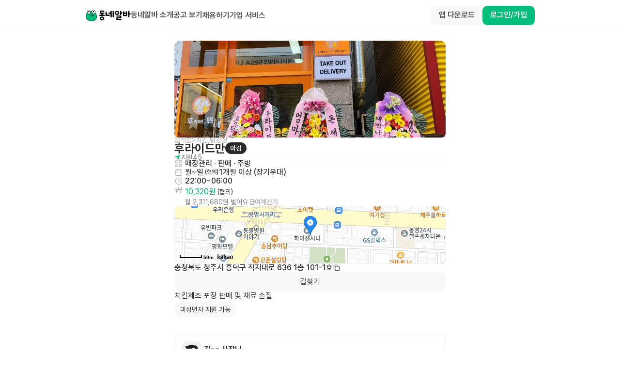

--- FILE ---
content_type: text/javascript; charset=utf-8
request_url: https://app.link/_r?sdk=web2.86.3&branch_key=key_live_bFnwfdI4HA9Q2vamr7zUleehtzhpAY2N&callback=branch_callback__1
body_size: 70
content:
/**/ typeof branch_callback__1 === 'function' && branch_callback__1("1541050760012361642");

--- FILE ---
content_type: text/javascript
request_url: https://www.dongnealba.com/_next/static/chunks/7860.0170f88a8dd8e30d.js
body_size: 21533
content:
!function(){try{var e="undefined"!=typeof window?window:"undefined"!=typeof global?global:"undefined"!=typeof self?self:{},n=(new e.Error).stack;n&&(e._sentryDebugIds=e._sentryDebugIds||{},e._sentryDebugIds[n]="1ebb0e60-86cc-46d1-a237-35edda9d7161",e._sentryDebugIdIdentifier="sentry-dbid-1ebb0e60-86cc-46d1-a237-35edda9d7161")}catch(e){}}(),(self.webpackChunk_N_E=self.webpackChunk_N_E||[]).push([[7860],{87860:function(e,n,t){var i;!function(){var r,a="function"==typeof Object.defineProperties?Object.defineProperty:function(e,n,t){return e==Array.prototype||e==Object.prototype||(e[n]=t.value),e},o=function(e){e=["object"==typeof globalThis&&globalThis,e,"object"==typeof window&&window,"object"==typeof self&&self,"object"==typeof t.g&&t.g];for(var n=0;n<e.length;++n){var i=e[n];if(i&&i.Math==Math)return i}throw Error("Cannot find global object")}(this);function s(e,n,t){return e.call.apply(e.bind,arguments)}function c(e,n,t){if(!e)throw Error();if(2<arguments.length){var i=Array.prototype.slice.call(arguments,2);return function(){var t=Array.prototype.slice.call(arguments);return Array.prototype.unshift.apply(t,i),e.apply(n,t)}}return function(){return e.apply(n,arguments)}}function d(e,n,t){return(d=Function.prototype.bind&&-1!=Function.prototype.bind.toString().indexOf("native code")?s:c).apply(null,arguments)}function l(e){let n=[];return function e(n,t,i){if(null==t)i.push("null");else{if("object"==typeof t){if(Array.isArray(t)){var r=t;t=r.length,i.push("[");for(var a="",o=0;o<t;o++)i.push(a),e(n,r[o],i),a=",";i.push("]");return}if(t instanceof String||t instanceof Number||t instanceof Boolean)t=t.valueOf();else{for(r in i.push("{"),a="",t)Object.prototype.hasOwnProperty.call(t,r)&&"function"!=typeof(o=t[r])&&(i.push(a),f(r,i),i.push(":"),e(n,o,i),a=",");i.push("}");return}}switch(typeof t){case"string":f(t,i);break;case"number":i.push(isFinite(t)&&!isNaN(t)?String(t):"null");break;case"boolean":i.push(String(t));break;case"function":i.push("null");break;default:throw Error("Unknown type: "+typeof t)}}}(new u,e,n),n.join("")}function u(){}!function(e,n){if(n)e:{var t=o;e=e.split(".");for(var i=0;i<e.length-1;i++){var r=e[i];if(!(r in t))break e;t=t[r]}(n=n(i=t[e=e[e.length-1]]))!=i&&null!=n&&a(t,e,{configurable:!0,writable:!0,value:n})}}("Array.prototype.includes",function(e){return e||function(e,n){var t=this;t instanceof String&&(t=String(t));var i=t.length;for(0>(n=n||0)&&(n=Math.max(n+i,0));n<i;n++){var r=t[n];if(r===e||Object.is(r,e))return!0}return!1}});var p={'"':'\\"',"\\":"\\\\","/":"\\/","\b":"\\b","\f":"\\f","\n":"\\n","\r":"\\r","	":"\\t","\v":"\\u000b"},h=/\uffff/.test("￿")?/[\\"\x00-\x1f\x7f-\uffff]/g:/[\\"\x00-\x1f\x7f-\xff]/g;function f(e,n){n.push('"',e.replace(h,function(e){let n=p[e];return n||(n="\\u"+(65536|e.charCodeAt(0)).toString(16).slice(1),p[e]=n),n}),'"')}var b="https://api2.branch.io";function m(e){e=String(e);try{return JSON.parse(e)}catch(e){}throw Error("Invalid JSON string: "+e)}function g(e){try{return"object"==typeof JSON&&"function"==typeof JSON.stringify?JSON.stringify(e):l(e)}catch(e){}throw Error("Could not stringify object")}var _=!1,y=2,v=200,w=5e3,k="",x=6048e5,E={},A=null,S="undefined"!=typeof window&&!!(window.performance&&window.performance.timing&&window.performance.timing.navigationStart),C="",j={"/v1/open":"","/v1/pageview":"","/v2/event/standard":"user_data","/v2/event/custom":"user_data"};function I(e){return e&&"number"==typeof e?(Date.now()-e).toString():null}var O={didClickJourneyClose:"Button(X)",didClickJourneyContinue:"Dismiss Journey text",didClickJourneyBackgroundDismiss:"Background Dismiss",didScrollJourneyBackgroundDismiss:"Background Dismiss"},T=!1,B=!1,P={"/v1/open":{link_identifier:"\\d+"},"/v1/pageview":{event:"pageview"},"/v1/dismiss":{event:"dismiss"},"/v1/url":{}},D=!1;function N(e,n){if(e||n){e="https://bnc.lt/a/"+e+"?";for(var t="tags alias channel feature stage campaign type duration sdk source data".split(" "),i=0;i<t.length;i++){var r=t[i],a=n[r];if(a){if("tags"===r&&Array.isArray(a))for(var o=0;o<a.length;o++)e=("?"===e[e.length-1]?e+r:e+"&"+r)+"="+encodeURIComponent(a[o]);else("string"==typeof a&&0<a.length||"number"==typeof a)&&("data"===r&&"string"==typeof a&&(a=Y(a)),e=("?"===e[e.length-1]?e+r:e+"&"+r)+"="+encodeURIComponent(a))}}return e}}function L(e){e&&(e.Ga=null,e.ha=null,e.J=null,e.v=null,e.m=null,e.L=null,e.F&&delete e.F,e.G&&delete e.G,e.g.remove("branch_view_enabled"),eG(e.g,{},!0))}function R(e,n,t){return e=e.replace(/\$(\d)/g,function(e,t){return n[parseInt(t,10)-1]}),t&&(e+="\n Failure Code:"+t),_&&console&&console.log(e),e}function H(e){var n=e.has_app;return{data:e.data||"",data_parsed:e.data_parsed||{},has_app:void 0===n?null:n,identity:e.identity||null,developer_identity:e.identity||null,referring_identity:e.referring_identity||null,referring_link:e.referring_link||null}}function $(){return ef()?document.referrer:String(window.location)}function M(e){e.source="web-sdk";var n=e.data;switch(typeof n){case"string":try{n=m(n)}catch(e){n={_bncNoEval:!0}}break;case"object":break;default:n={}}var t=n.$og_redirect||n.$fallback_url||n.$desktop_url;n.$canonical_url||(n.$canonical_url=$()),n.$og_title||(n.$og_title=t?null:et("title")),n.$og_description||(n.$og_description=t?null:et("description")),n.$og_image_url||(n.$og_image_url=t?null:et("image")),n.$og_video||(n.$og_video=t?null:et("video")),n.$og_type||(n.$og_type=t?null:et("type")),"string"==typeof n.$desktop_url&&(n.$desktop_url=n.$desktop_url.replace(/#r:[a-z0-9-_]+$/i,"").replace(/([\?&]_branch_match_id=\d+)/,""));try{m(n)}catch(e){n=l(n)}return e.data=n,e}function z(e){if(!e||"string"!=typeof e)return"";var n=document.createElement("a");return n.href=e,Array.isArray(e=n.pathname&&n.pathname.split("/").filter(function(e){return""!==e}))&&e.length?e[e.length-1]+n.search:n.search}function q(e,n,t){if(e&&"object"==typeof e||(e={}),!n||"object"!=typeof n)return e;for(var i in n)if(n.hasOwnProperty(i)){var r=n[i];t&&null==r?delete e[i]:e[i]=r}return e}function J(e){return!!/^((?!chrome|android|crios|firefox|fxios|edg|yabrowser).)*safari/i.test(e)}function U(e,n){if((e=/version\/([^ ]*)/i.exec(e))&&e[1])try{if(parseFloat(e[1])>=(n||11))return!0}catch(e){}return!1}function F(){var e=navigator.userAgent;return e.match(/android/i)?"android":e.match(/ipad/i)||e&&J(e)&&e&&-1<e.indexOf("Macintosh")&&U(e,13)&&screen.height>screen.width?"ipad":e.match(/i(os|p(hone|od))/i)?"ios":e.match(/\(BB[1-9][0-9]*;/i)?"blackberry":e.match(/Windows Phone/i)?"windows_phone":e.match(/Kindle/i)||e.match(/Silk/i)||e.match(/KFTT/i)||e.match(/KFOT/i)||e.match(/KFJWA/i)||e.match(/KFJWI/i)||e.match(/KFSOWI/i)||e.match(/KFTHWA/i)||e.match(/KFTHWI/i)||e.match(/KFAPWA/i)||e.match(/KFAPWI/i)?"kindle":e.match(/(Windows|Macintosh|Linux)/i)?"desktop":"other"}function K(){var e=navigator.userAgent;return!!J(e)&&U(e,11)}function W(){var e=navigator.userAgent;return!!window.webkitURL&&e&&e&&/(iPad|iPod|iPhone)/.test(e)&&!/(chrome|crios)/i.test(e)&&!/(fxios|firefox)/i.test(e)&&!/edg/i.test(e)&&!/(opt|opr)/i.test(e)&&!/yabrowser/i.test(e)}function V(e){try{var n=(ef()&&eb()?window.top.location.search:window.location.search).substring(1).match(RegExp(e+"=([^&]*)"));if(n&&1<=n.length)return n[1]}catch(e){}}function Y(e){var n,t="",i=0;e=e.replace(/\r\n/g,"\n");var r="";for(n=0;n<e.length;n++){var a=e.charCodeAt(n);128>a?r+=String.fromCharCode(a):(127<a&&2048>a?r+=String.fromCharCode(a>>6|192):r+=String.fromCharCode(a>>12|224)+String.fromCharCode(a>>6&63|128),r+=String.fromCharCode(63&a|128))}for(e=r;i<e.length;){var o=e.charCodeAt(i++);r=e.charCodeAt(i++),n=e.charCodeAt(i++),a=o>>2,o=(3&o)<<4|r>>4;var s=(15&r)<<2|n>>6,c=63&n;isNaN(r)?c=s=64:isNaN(n)&&(c=64),t=t+"ABCDEFGHIJKLMNOPQRSTUVWXYZabcdefghijklmnopqrstuvwxyz0123456789+/=".charAt(a)+"ABCDEFGHIJKLMNOPQRSTUVWXYZabcdefghijklmnopqrstuvwxyz0123456789+/=".charAt(o)+"ABCDEFGHIJKLMNOPQRSTUVWXYZabcdefghijklmnopqrstuvwxyz0123456789+/=".charAt(s)+"ABCDEFGHIJKLMNOPQRSTUVWXYZabcdefghijklmnopqrstuvwxyz0123456789+/=".charAt(c)}return t}function G(e){return X(e)?atob(e):e}function X(e){if("string"!=typeof e||""===e||""===e.trim())return!1;try{return btoa(atob(e))===e}catch(e){return!1}}function Q(e){return e&&e.browser_fingerprint_id&&!X(e.browser_fingerprint_id)&&(e.browser_fingerprint_id=btoa(e.browser_fingerprint_id)),e&&e.alternative_browser_fingerprint_id&&!X(e.alternative_browser_fingerprint_id)&&(e.alternative_browser_fingerprint_id=btoa(e.alternative_browser_fingerprint_id)),e}function Z(e){return e&&X(e.browser_fingerprint_id)&&(e.browser_fingerprint_id=atob(e.browser_fingerprint_id)),e&&X(e.alternative_browser_fingerprint_id)&&(e.alternative_browser_fingerprint_id=atob(e.alternative_browser_fingerprint_id)),e}function ee(e,n,t){"function"==typeof e.addEventListener?e.addEventListener(n,t,void 0):"function"==typeof e.attachEvent?e.attachEvent("on"+n,t):e["on"+n]=t}function en(e){return e?(-1<e.indexOf("://")?e=e.split("://")[1]:"/"===e.charAt(0)&&(e=e.slice(1)),e):null}function et(e){e=String(e);var n=n||null;return(e=document.querySelector('meta[property="og:'+e+'"]'))&&e.content&&(n=e.content),n}function ei(){var e=document.getElementsByTagName("meta"),n={};if(!e||0===e.length)return n;for(var t={hostedIOS:null,hostedAndroid:null,applinksIOS:null,applinksAndroid:null,twitterIOS:null,twitterAndroid:null},i=0;i<e.length;i++)if((e[i].getAttribute("name")||e[i].getAttribute("property"))&&e[i].getAttribute("content")){var r=e[i].getAttribute("name"),a=e[i].getAttribute("property");3===(a=(r=r||a).split(":")).length&&"branch"===a[0]&&"deeplink"===a[1]&&("$ios_deeplink_path"===a[2]?t.hostedIOS=en(e[i].getAttribute("content")):"$android_deeplink_path"===a[2]?t.hostedAndroid=en(e[i].getAttribute("content")):n[a[2]]=e[i].getAttribute("content")),"al:ios:url"===r&&(t.applinksIOS=en(e[i].getAttribute("content"))),"twitter:app:url:iphone"===r&&(t.twitterIOS=en(e[i].getAttribute("content"))),"al:android:url"===r&&(t.applinksAndroid=en(e[i].getAttribute("content"))),"twitter:app:url:googleplay"===r&&(t.twitterAndroid=en(e[i].getAttribute("content")))}return t&&0!==Object.keys(t||{}).length&&(t.hostedIOS?n.$ios_deeplink_path=t.hostedIOS:t.applinksIOS?n.$ios_deeplink_path=t.applinksIOS:t.twitterIOS&&(n.$ios_deeplink_path=t.twitterIOS),t.hostedAndroid?n.$android_deeplink_path=t.hostedAndroid:t.applinksAndroid?n.$android_deeplink_path=t.applinksAndroid:t.twitterAndroid&&(n.$android_deeplink_path=t.twitterAndroid),n.hasOwnProperty("$ios_deeplink_path")&&n.hasOwnProperty("$android_deeplink_path")&&n.$ios_deeplink_path===n.$android_deeplink_path&&(n.$deeplink_path=n.$ios_deeplink_path)),n}function er(){try{if(navigator.languages&&0<navigator.languages.length)var e=navigator.languages[0];else navigator.language&&(e=navigator.language);e=e.substring(0,2).toUpperCase()}catch(n){e=null}return e}function ea(e,n){var t=[];return n.forEach(function(n){-1===e.indexOf(n)&&t.push(n)}),t}var eo=["purchase"],es={missingPurchaseEvent:"event name is either missing, of the wrong type or not valid. Please specify 'purchase' as the event name.",missingCommerceData:"commerce_data is either missing, of the wrong type or empty. Please ensure that commerce_data is constructed correctly.",invalidKeysForRoot:"Please remove the following keys from the root of commerce_data: ",invalidKeysForProducts:"Please remove the following keys from commerce_data.products: ",invalidProductListType:"commerce_data.products must be an array of objects",invalidProductType:"Each product in the products list must be an object"};function ec(e){return"string"!=typeof e?null:e.replace(/</g,"&lt;").replace(/>/g,"&gt;")}function ed(e,n,t){if(null!=t){if("object"==typeof t&&0===Object.keys(t||{}).length)return e;e[n]=t}return e}var el="ADD_TO_CART ADD_TO_WISHLIST VIEW_CART INITIATE_PURCHASE ADD_PAYMENT_INFO PURCHASE SPEND_CREDITS SEARCH VIEW_ITEM VIEW_ITEMS RATE SHARE COMPLETE_REGISTRATION COMPLETE_TUTORIAL ACHIEVE_LEVEL UNLOCK_ACHIEVEMENT LOGIN SUBSCRIBE START_TRIAL INVITE RESERVE VIEW_AD CLICK_AD INITIATE_STREAM COMPLETE_STREAM".split(" "),eu="transaction_id revenue currency shipping tax coupon affiliation search_query description".split(" ");function ep(e,n){return!!n&&(null!==e||"object"!==n)&&("array"===n?Array.isArray(e):typeof e===n&&!Array.isArray(e))}function eh(e){var n={};return n=ed(n,"http_origin",document.URL),n=ed(n,"user_agent",navigator.userAgent),n=ed(n,"language",er()),n=ed(n,"screen_width",screen.width||0),n=ed(n,"screen_height",screen.height||0),n=ed(n,"http_referrer",document.referrer),n=ed(n,"browser_fingerprint_id",e.L),n=ed(n,"developer_identity",e.m),n=ed(n,"identity",e.m),n=ed(n,"sdk","web"),n=ew(n=ed(n,"sdk_version","2.86.3"),"model",A?A.model:""),ew(n,"os_version",A?A.platformVersion:"")}function ef(){return window.self!==window.top}function eb(){var e="true";try{window.top.location.search&&(e="true")}catch(e){return!1}return"true"===e}function em(e){return e||(ef()?eb()?window.top.document.referrer:"":document.referrer)}function eg(e){if(!ep(e,"object")||0===Object.keys(e).length)return{};for(var n in e)if(e.hasOwnProperty(n)){var t=e[n];t=ep(t,"object")||ep(t,"array")?g(t):null===t?"null":t.toString(),e[n]=t}return e}function e_(e,n){return e=e?q({},e):{},n&&0<Object.keys(n).length?0<Object.keys(e).length?q(e,n):q({},n):e}function ey(e){""!==k&&e.setAttribute("nonce",k)}function ev(e,n){isNaN(n)||0>=n?e():setTimeout(e,n)}function ew(e,n,t){return"string"==typeof t&&t&&(e[n]=t),e}var ek={};function ex(e,n){return function(t,i,r){if(T)return!1;if("number"==typeof r||r){if(0===n){if("object"!=typeof r)return R("API request $1, parameter $2 is not $3",[t,i,"an object"])}else if(3===n){if(!(r instanceof Array))return R("API request $1, parameter $2 is not $3",[t,i,"an array"])}else if(2===n){if("number"!=typeof r)return R("API request $1, parameter $2 is not $3",[t,i,"a number"])}else if(4===n){if("boolean"!=typeof r)return R("API request $1, parameter $2 is not $3",[t,i,"a boolean"])}else{if("string"!=typeof r)return R("API request $1, parameter $2 is not $3",[t,i,"a string"]);if(1!==n&&!n.test(r))return R("API request $1, parameter $2 is not $3",[t,i,"in the proper format"])}}else if(e)return R("API request $1 missing parameter $2",[t,i]);return!1}}function eE(e){return q(e,{browser_fingerprint_id:ex(!0,1),identity_id:ex(!0,1),sdk:ex(!0,1),session_id:ex(!0,1)})}var eA={destination:b,endpoint:"/v1/open",method:"POST",h:{browser_fingerprint_id:ex(!1,1),alternative_browser_fingerprint_id:ex(!1,1),identity_id:ex(!1,1),identity:ex(!1,1),link_identifier:ex(!1,1),sdk:ex(!1,1),options:ex(!1,0),initial_referrer:ex(!1,1),tracking_disabled:ex(!1,4),current_url:ex(!1,1),screen_height:ex(!1,2),screen_width:ex(!1,2),model:ex(!1,1),os_version:ex(!1,1)}},eS={destination:"https://app.link",endpoint:"/_r",method:"GET",S:!0,h:{sdk:ex(!0,1),_t:ex(!1,1),branch_key:ex(!0,1)}},eC={destination:b,endpoint:"/v1/url",method:"POST",ta:"obj",h:eE({alias:ex(!1,1),campaign:ex(!1,1),channel:ex(!1,1),data:ex(!1,1),feature:ex(!1,1),identity_id:ex(!0,1),stage:ex(!1,1),tags:ex(!1,3),type:ex(!1,2),source:ex(!1,1),instrumentation:ex(!1,1)})},ej={destination:b,endpoint:"/v1/qr-code",method:"POST",ta:"obj",h:eE({alias:ex(!1,1),campaign:ex(!1,1),channel:ex(!1,1),data:ex(!1,1),qr_code_settings:ex(!1,1),feature:ex(!1,1),identity_id:ex(!0,1),stage:ex(!1,1),tags:ex(!1,3),type:ex(!1,2),source:ex(!1,1)})},eI={destination:b,endpoint:"/v1/deepview",S:!0,method:"POST",h:eE({campaign:ex(!1,1),_t:ex(!1,1),channel:ex(!1,1),data:ex(!0,1),feature:ex(!1,1),link_click_id:ex(!1,1),open_app:ex(!1,4),append_deeplink_path:ex(!1,4),stage:ex(!1,1),tags:ex(!1,3),deepview_type:ex(!0,1),source:ex(!0,1)})},eO={destination:b,endpoint:"/v2/event/standard",method:"POST",h:{name:ex(!0,1),user_data:ex(!0,1),custom_data:ex(!1,1),event_data:ex(!1,1),content_items:ex(!1,1),customer_event_alias:ex(!1,1)}},eT={destination:b,endpoint:"/v2/event/custom",method:"POST",h:{name:ex(!0,1),user_data:ex(!0,1),custom_data:ex(!1,1),event_data:ex(!1,1),content_items:ex(!1,1),customer_event_alias:ex(!1,1)}},eB={destination:b,endpoint:"/v1/pageview",method:"POST",h:eE({event:ex(!0,1),metadata:ex(!1,0),initial_referrer:ex(!1,1),tracking_disabled:ex(!1,4),branch_view_id:ex(!1,1),no_journeys:ex(!1,4),user_language:ex(!1,1),open_app:ex(!1,4),has_app_websdk:ex(!1,4),source:ex(!1,1),feature:ex(!1,1),is_iframe:ex(!1,4),data:ex(!1,0),callback_string:ex(!1,1),journey_displayed:ex(!1,4),audience_rule_id:ex(!1,1),journey_dismissals:ex(!1,0),identity_id:ex(!1,1),identity:ex(!0,1),session_referring_link_data:ex(!1,1),session_link_click_id:ex(!1,1)})},eP={destination:b,endpoint:"/v1/dismiss",method:"POST",h:eE({event:ex(!0,1),metadata:ex(!1,0),initial_referrer:ex(!1,1),tracking_disabled:ex(!1,4),branch_view_id:ex(!1,1),no_journeys:ex(!1,4),user_language:ex(!1,1),open_app:ex(!1,4),has_app_websdk:ex(!1,4),source:ex(!1,1),feature:ex(!1,1),is_iframe:ex(!1,4),data:ex(!1,0),callback_string:ex(!1,1),journey_displayed:ex(!1,4),audience_rule_id:ex(!1,1),journey_dismissals:ex(!1,0),dismissal_source:ex(!1,1)})},eD={destination:b,endpoint:"/v1/cpid",method:"POST",h:{user_data:ex(!0,1)}},eN={destination:b,endpoint:"/v1/cpid/latd",method:"POST",h:{user_data:ex(!0,1)}};function eL(){for(var e=["session","cookie","pojo"],n=0;n<e.length;n++){var t=this[e[n]];if((t="function"==typeof t?t():t).isEnabled())return t.H={},t}}function eR(e){return"branch_session"===e||"branch_session_first"===e?e:"BRANCH_WEBSDK_KEY"+e}function eH(e){return"true"===e||"false"!==e&&e}function e$(e){return"branch_session"===e||"branch_session_first"===e||0===e.indexOf("BRANCH_WEBSDK_KEY")}function eM(e){var n=(e=e.trim()).indexOf("=");return{name:e.substring(0,n),value:eH(e.substring(n+1,e.length))}}function ez(e){try{var n=e&&localStorage?localStorage:sessionStorage}catch(e){return{isEnabled:function(){return!1}}}return{getAll:function(){if(void 0===n)return null;var e,t=null;for(e in n)0===e.indexOf("BRANCH_WEBSDK_KEY")&&(null===t&&(t={}),t[e.replace("BRANCH_WEBSDK_KEY","")]=eH(n.getItem(e)));return Z(t)},get:function(e,t){return"browser_fingerprint_id"===e||"alternative_browser_fingerprint_id"===e?t&&localStorage?G(localStorage.getItem(eR(e))):G(n.getItem(eR(e))):eH(t&&localStorage?localStorage.getItem(eR(e)):n.getItem(eR(e)))},set:function(e,t,i){i&&localStorage?localStorage.setItem(eR(e),t):n.setItem(eR(e),t)},remove:function(e,t){t&&localStorage?localStorage.removeItem(eR(e)):n.removeItem(eR(e))},clear:function(){Object.keys(n).forEach(function(e){0===e.indexOf("BRANCH_WEBSDK_KEY")&&n.removeItem(e)})},isEnabled:function(){try{return n.setItem("test",""),n.removeItem("test"),!0}catch(e){return!1}}}}function eq(){}function eJ(e,n,t,i,r){var a=Date.now(),o=C;0===e.l&&K()&&e.l++;var s="branch_callback__"+e.l++,c=0<=n.indexOf("branch.io")?"&data=":"&post_data=";t="POST"===i?encodeURIComponent(Y(l(t))):"";var d=window.setTimeout(function(){window[s]=function(){},ed(E,o,I(a)),r(Error("Request timed out"),null,504)},w);window[s]=function(e){window.clearTimeout(d),r(null,e)},e.createScript(n+(0>n.indexOf("?")?"?":"")+(t?c+t:"")+(0<=n.indexOf("/c/")?"&click=1":"")+"&callback="+s,function(){r(Error("Request blocked by client, probably adblock"),null)},function(){ed(E,o,I(a));try{"function"==typeof this.remove?this.remove():this.parentNode.removeChild(this)}catch(e){}delete window[s]})}function eU(e){e&&e.parentNode.removeChild(e)}function eF(e,n){e&&!e.className.match(RegExp("(\\s|^)"+n+"(\\s|$)"))&&(e.className+=" "+n)}function eK(e){var n=document.body;n&&n.className.match(RegExp("(\\s|^)"+e+"(\\s|$)"))&&(n.className=n.className.replace(RegExp("(\\s|^)"+e+"(\\s|$)")," "))}function eW(e){return document.body.currentStyle?document.body.currentStyle[e.replace(/(\-\w)/g,function(e){return e[1].toUpperCase()})]:window.getComputedStyle(document.body).getPropertyValue(e)}function eV(e){function n(e){function t(){return Math.max(document.documentElement.clientHeight,window.innerHeight||0)/100}function i(){return Math.max(document.documentElement.clientWidth,window.innerWidth||0)/100}if(!e)return 0;var r=e.replace(/[0-9,\.]/g,""),a=parseInt(0<(e=e.match(/\d+/g)).length?e[0]:"0",10);return parseInt(({px:function(e){return e},em:function(e){return document.body.currentStyle?e*n(document.body.currentStyle.fontSize):e*parseFloat(window.getComputedStyle(document.body).fontSize)},rem:function(e){return document.documentElement.currentStyle?e*n(document.documentElement.currentStyle.fontSize):e*parseFloat(window.getComputedStyle(document.documentElement).fontSize)},vw:function(e){return e*i()},vh:function(e){return e*t()},vmin:function(e){return e*Math.min(t(),i())},vmax:function(e){return e*Math.max(t(),i())},"%":function(){return document.body.clientWidth/100*a}})[r](a),10)}return(n("76px")+n(e)).toString()+"px"}function eY(e,n){try{var t=m(e.get(n?"branch_session_first":"branch_session",n))||null;return Z(t)}catch(e){return null}}function eG(e,n,t){t&&n.referring_link&&B&&(n.referringLinkExpiry=(new Date).getTime()+x),n=Q(n),e.set("branch_session",l(n)),t&&e.set("branch_session_first",l(n),!0)}function eX(e,n){n&&(n=l(Q(q(eY(e)||{},n))),e.set("branch_session",n))}function eQ(e,n,t){function i(e,n){return Q(q(m(e),n,t))}var r=e.get("branch_session",!1)||{};e.set("branch_session",l(i(r,n))),r=e.get("branch_session_first",!0)||{},e.set("branch_session_first",l(i(r,n)),!0)}function eZ(e,n,t){var i=(t=t||document).createElement("div");if(i.id="branch-banner",i.className="branch-animation",e.I||e.T){if(e.I){for(var r="",a=0;5>a;a++)r+='<span class="star"><svg class="star" fill="#555555" height="12" viewBox="3 2 20 19" width="12"><path d="M22 9.24l-7.19-.62L12 2 9.19 8.63 2 9.24l5.46 4.73L5.82 21 12 17.27 18.18 21l-1.63-7.03L22 9.24zM12 15.4l-3.76 2.27 1-4.28-3.32-2.88 4.38-.38L12 6.1l1.71 4.04 4.38.38-3.32 2.88 1 4.28L12 15.4z"/><path d="M0 0h24v24H0z" fill="none"/><foreignObject display="none"><span class="star">☆</span></foreignObject></svg>',e.I>a&&(r+=a+1>e.I&&e.I%1?'<span class="half"><svg fill="#555555" height="12" viewBox="3 2 20 19" width="12"><defs><path d="M0 0h24v24H0V0z" id="a"/></defs><clipPath id="b"><use overflow="visible" xlink:href="#a"/></clipPath><path clip-path="url(#b)" d="M22 9.24l-7.19-.62L12 2 9.19 8.63 2 9.24l5.46 4.73L5.82 21 12 17.27 18.18 21l-1.63-7.03L22 9.24zM12 15.4V6.1l1.71 4.04 4.38.38-3.32 2.88 1 4.28L12 15.4z"/></svg><foreignObject display="none"><span class="half">★</span></foreignObject></span>':'<span class="full"><svg fill="#555555" height="12" viewBox="3 2 20 19" width="12"><path d="M0 0h24v24H0z" fill="none"/><path d="M12 17.27L18.18 21l-1.64-7.03L22 9.24l-7.19-.61L12 2 9.19 8.63 2 9.24l5.46 4.73L5.82 21z"/><path d="M0 0h24v24H0z" fill="none"/><foreignObject display="none"><span class="full">★</span></foreignObject></svg> </span>'),r+="</span>";r='<span class="stars">'+r+"</span>"}else r="";r='<div class="reviews">'+r+(e.T?'<span class="review-count">'+e.T+"</span>":"")+"</div>"}else r="";return i.innerHTML='<div class="content'+(e.theme?" theme-"+e.theme:"")+'"><div class="right">'+n+'</div><div class="left">'+(e.na?"":'<div id="branch-banner-close" class="branch-animation" aria-label="Close">&times;</div>')+'<div class="icon"><img src="'+e.icon+'" alt="Application icon"></div><div class="details vertically-align-middle"><div class="title">'+e.title+"</div>"+r+'<div class="description">'+e.description+"</div></div></div></div>",t.body.appendChild(i),i}eL.prototype.local=function(){return ez(!0)},eL.prototype.session=function(){return ez(!1)},eL.prototype.cookie=function(){return function(){function e(e,n){n&&(e=eR(e)),document.cookie=e+"=; expires=Thu, 01 Jan 1970 00:00:01 GMT; path=/"}return{getAll:function(){for(var e={},n=document.cookie.split(";"),t=0;t<n.length;t++){var i=eM(n[t]);i&&i.hasOwnProperty("name")&&i.hasOwnProperty("value")&&e$(i.name)&&(e[i.name.replace("BRANCH_WEBSDK_KEY","")]=i.value)}return e},get:function(e){e=eR(e);for(var n=document.cookie.split(";"),t=0;t<n.length;t++){var i=eM(n[t]);if(i&&i.hasOwnProperty("name")&&i.hasOwnProperty("value")&&i.name===e)return i.value}return null},set:function(e,n){document.cookie=eR(e)+"="+n+"; path=/"},remove:function(n){e(n,!0)},clear:function(){for(var n=document.cookie.split(";"),t=0;t<n.length;t++){var i=eM(n[t]);i&&i.hasOwnProperty("name")&&e$(i.name)&&e(i.name,!1)}},isEnabled:function(){return navigator.cookieEnabled}}}()},eL.prototype.pojo={getAll:function(){return this.H},get:function(e){return this.H[e]||null},set:function(e,n){this.H[e]=n},remove:function(e){delete this.H[e]},clear:function(){this.H={}},isEnabled:function(){return!0}},eq.prototype.l=0,eq.prototype.createScript=function(e,n,t){var i=document.createElement("script");i.type="text/javascript",i.async=!0,i.src=e,ey(i),(e=document.getElementsByTagName("head"))&&!(1>e.length)?(e[0].appendChild(i),"function"==typeof n&&ee(i,"error",n),"function"==typeof t&&ee(i,"load",t)):"function"==typeof n&&n()};var e1,e0,e2,e5,e3,e4,e6,e9,e7={},e8=1;function ne(){e1="top",e0="absolute",e2="76px",e3=e5=!1}ne();var nn=[],nt=!1,ni=window.innerHeight,nr=window.innerWidth;window.innerHeight<window.innerWidth&&(ni=window.innerWidth,nr=window.innerHeight);var na=0,no=0,ns=!1,nc=/<script type="application\/json">((.|\s)*?)<\/script>/,nd=/<script type="text\/javascript">((.|\s)*?)<\/script>/,nl=/<style type="text\/css" id="branch-css">((.|\s)*?)<\/style>/,nu=/<style type="text\/css" id="branch-iframe-css">((.|\s)*?)<\/style>/,np=/#branch-banner-spacer {((.|\s)*?)}/,nh=/margin-bottom: (.*?);/,nf=null,nb=null,nm=!1,ng=!1,n_=!1,ny=!1,nv=!1,nw="",nk=[],nx=null;function nE(e){if(e=e.match(nc))return m(e[1])}function nA(){nt&&nC(!1,!1)}function nS(){nt&&(window.pageYOffset>window.innerHeight?nC(!0,!1):nC(!1,!1))}function nC(e,n){var t=document.getElementById("branch-banner-iframe"),i=t.offsetHeight,r=t.offsetTop,a=window.innerHeight;n&&0!==window.pageYOffset?t.style.bottom="0":e?t.style.top=a-i+i/2+"px":a-r!=i&&(t.style.top=""+(a-i)+"px")}function nj(e,n,t,i,r,a,o){i&&r&&(Array.prototype.forEach.call(r.contentWindow.document.querySelectorAll("#branch-mobile-action"),function(e){e.addEventListener("click",function(){n$(nf,"didClickJourneyCTA",nx),ny=!0,i(),nB(r)})}),nI(".branch-banner-continue","didClickJourneyContinue",t,r,e,n,a,o,nN,"click"),nI(".branch-banner-close","didClickJourneyClose",t,r,e,n,a,o,nN,"click"),nI(".branch-banner-dismiss-background","didClickJourneyBackgroundDismiss",t,r,e,n,a,o,nN,"click"),nI(".branch-banner-dismiss-background","didScrollJourneyBackgroundDismiss",t,r,e,n,a,o,nN,"touchmove"))}function nI(e,n,t,i,r,a,o,s,c,d){Array.prototype.forEach.call(i.contentWindow.document.querySelectorAll(e),function(e){e.addEventListener(d,function(){(function(e,n,t,i,r,a,o,s){var c=o?0:function(e){if("number"==typeof(e=e.globalDismissPeriod)){if(-1===e)e=!0;else{var n=new Date;e=n.setSeconds(n.getSeconds()+e)}return e}}(a);if(n$(nf,e,nx),ny=!0,nB(t),!o){void 0!==c&&n.set("globalJourneysDismiss",c,!0),(d=(d=n.get("journeyDismissals",!0))?m(d):{})[r]={view_id:i,dismiss_time:Date.now()},n.set("journeyDismissals",g(d),!0);var d,l=function(){nf.removeListener(l);var n=function(e,n){var t={},i=ei();if(i&&0<Object.keys(i).length&&(t.hosted_deeplink_data=i),e=e.O(nT(null,t),null,nf,!0),nx&&nx.journey_link_data){ed(e,"journey_id",nx.journey_link_data.journey_id),ed(e,"journey_name",nO(nx.journey_link_data.journey_name)),ed(e,"view_id",nx.journey_link_data.view_id),ed(e,"view_name",nO(nx.journey_link_data.view_name)),ed(e,"channel",nO(nx.journey_link_data.channel)),ed(e,"campaign",nO(nx.journey_link_data.campaign));try{ed(e,"tags",JSON.stringify(nx.journey_link_data.tags))}catch(n){e.tags=JSON.stringify([])}}return ed(e,"dismissal_source",n),e}(s,O[e]);nf.j(eP,n,function(e,t){!e&&a&&a.dismissRedirect?window.location=a.dismissRedirect:!e&&"object"==typeof t&&t.template&&s.U(t,null,!1)&&s.P(t.template,n,n.branch_view_id||t.event_data.branch_view_data.id,t.event_data.branch_view_data,!1,t.journey_link_data)})};nf.addListener("branch_internal_event_didCloseJourney",l)}})(n,t,i,r,a,o,s,c)})})}function nO(e){return null==e?null:e.replace(/&lt;/g,"<").replace(/&gt;/g,">").replace(/&amp;/g,"&").replace(/&quot;/g,'"').replace(/&apos;/g,"'").replace(/&brvbar;/g,"\xa6").replace(/&laquo;/g,"\xab").replace(/&acute;/g,"\xb4").replace(/&middot;/g,"\xb7").replace(/&raquo;/g,"\xbb").replace(/&amp;/g,"&").replace(/&iquest;/g,"\xbf").replace(/&times;/g,"\xd7").replace(/&divide;/g,"\xf7").replace(/&Agrave;/g,"\xc0").replace(/&Aacute;/g,"\xc1").replace(/&Acirc;/g,"\xc2").replace(/&Atilde;/g,"\xc3").replace(/&Auml;/g,"\xc4").replace(/&Aring;/g,"\xc5").replace(/&AElig;/g,"\xc6").replace(/&Ccedil;/g,"\xc7").replace(/&Egrave;/g,"\xc8").replace(/&Eacute;/g,"\xc9").replace(/&Ecirc;/g,"\xca").replace(/&Euml;/g,"\xcb").replace(/&Igrave;/g,"\xcc").replace(/&Iacute;/g,"\xcd").replace(/&Icirc;/g,"\xce").replace(/&Iuml;/g,"\xcf").replace(/&ETH;/g,"\xd0").replace(/&Ntilde;/g,"\xd1").replace(/&Ograve;/g,"\xd2").replace(/&Oacute;/g,"\xd3").replace(/&Ocirc;/g,"\xd4").replace(/&Otilde;/g,"\xd5").replace(/&Ouml;/g,"\xd6").replace(/&Oslash;/g,"\xd8").replace(/&Ugrave;/g,"\xd9").replace(/&Uacute;/g,"\xda").replace(/&Ucirc;/g,"\xdb").replace(/&Uuml;/g,"\xdc").replace(/&Yacute;/g,"\xdd").replace(/&THORN;/g,"\xde").replace(/&szlig;/g,"\xdf").replace(/&agrave;/g,"\xe0").replace(/&aacute;/g,"\xe1").replace(/&acirc;/g,"\xe2").replace(/&atilde;/g,"\xe3").replace(/&auml;/g,"\xe4").replace(/&aring;/g,"\xe5").replace(/&aelig;/g,"\xe6").replace(/&ccedil;/g,"\xe7").replace(/&egrave;/g,"\xe8").replace(/&eacute;/g,"\xe9").replace(/&ecirc;/g,"\xea").replace(/&euml;/g,"\xeb").replace(/&igrave;/g,"\xec").replace(/&iacute;/g,"\xed").replace(/&icirc;/g,"\xee").replace(/&iuml;/g,"\xef").replace(/&eth;/g,"\xf0").replace(/&ntilde;/g,"\xf1").replace(/&ograve;/g,"\xf2").replace(/&oacute;/g,"\xf3").replace(/&ocirc;/g,"\xf4").replace(/&otilde;/g,"\xf5").replace(/&ouml;/g,"\xf6").replace(/&oslash;/g,"\xf8").replace(/&ugrave;/g,"\xf9").replace(/&uacute;/g,"\xfa").replace(/&ucirc;/g,"\xfb").replace(/&uuml;/g,"\xfc").replace(/&yacute;/g,"\xfd").replace(/&thorn;/g,"\xfe").replace(/&yuml;/g,"\xff")}function nT(e,n){return e=ew(e=q({url:e&&e.url||$(),user_agent:navigator.userAgent,language:navigator.language,screen_width:screen.width||-1,screen_height:screen.height||-1,window_device_pixel_ratio:window.devicePixelRatio||1},n||{}),"model",A?A.model:""),e=ew(e,"os_version",A?A.platformVersion:"")}function nB(e,n){if(ng||(ns=!0),n_&&!ng){document.body.style.transition="all 00.375s ease",document.getElementById("branch-banner-iframe").style.transition="all 00.25s ease";var t=document.getElementById("branch-iframe-css").innerHTML+"\n";t+="body { -webkit-transition: all 0.375s ease; }\n#branch-banner-iframe { -webkit-transition: all 0.25s ease; }\n",document.getElementById("branch-iframe-css").innerHTML="",document.getElementById("branch-iframe-css").innerHTML=t}"top"===e1?e.style.top="-"+e2:"bottom"===e1&&(e.style.bottom="-"+e2),n$(nf,"willCloseJourney",nx),setTimeout(function(){eU(e),eU(document.getElementById("branch-css")),eU(document.getElementById("branch-iframe-css")),eU(document.getElementById("branch-journey-cta")),(!ng||ny)&&nn&&0<nn.length?nn.forEach(function(e){e.style.marginTop=0}):(nv=ng,nw=e1,nk=nn),"top"===e1?document.body.style.marginTop=na:"bottom"===e1&&(document.body.style.marginBottom=no),eK("branch-banner-is-active"),eK("branch-banner-no-scroll"),nt&&(nt=!1,window.removeEventListener("resize",nA),window.removeEventListener("scroll",nS)),n$(nf,"didCloseJourney",nx),n||n$(nf,"branch_internal_event_didCloseJourney",nx),nm=!1,setTimeout(function(){ns=!1},250)},ng?0:270)}function nP(){return!!e7&&!!nf&&!!nf.s&&!!nf.s.data&&nf.s.data.$journeys_cta}function nD(){if(nP())return nf.s.data.$journeys_cta}var nN={};function nL(e,n,t){return function(){var i=this,r=arguments[arguments.length-1];if(0===e||"function"!=typeof r)var a=function(){},o=Array.prototype.slice.call(arguments);else o=Array.prototype.slice.call(arguments,0,arguments.length-1)||[],a=r;i.ia(function(r){function s(n,t){try{if(n&&0===e)throw n;1===e?a(n):2===e&&a(n,t)}finally{r()}}if(!t){if(1===i.A)return s(Error(R("Branch SDK initialization pending and a Branch method was called outside of the queue order")),null);if(2===i.A)return s(Error(R("Branch SDK initialization failed, so further methods cannot be called",i.B,i.D)),null);if(0===i.A||!i.A)return s(Error(R("Branch SDK not initialized")),null)}o.unshift(s),n.apply(i,o)})}}function nR(){var e;if(!(this instanceof nR))return r||(r=new nR),r;this.ia=(e=[],function(n){e.push(n),1===e.length&&function n(){e.length&&e[0](function(){e.shift(),n()})}()}),this.g=new eL,this.$=new eq,this.u=[],this.ca="web2.86.3",this.l={},this.B=this.A=0,this.D=null}function nH(e,n){var t=eY(e.g);if(t=t&&t.referring_link)return t;if(B&&n&&(n=(t=eY(e.g,!0))&&t.referring_link,t=t&&t.referringLinkExpiry,n&&t)){if(!((new Date).getTime()>t))return n;eQ(e.g,{referringLinkExpiry:null},!0)}return(e=e.g.get("click_id"))?"https://bnc.lt/c/"+e:null}function n$(e,n,t){for(var i=0;i<e.u.length;i++)e.u[i].event&&e.u[i].event!==n||e.u[i].listener(n,t)}function nM(e,n,t){t=t||{};try{e.s=m(g(t))}finally{e.s=e.s||{}}n()}nN.U=function(e,n,t){return!(document.getElementById("branch-banner")||document.getElementById("branch-banner-iframe")||document.getElementById("branch-banner-container"))&&"other"!=F()&&!!e.event_data&&!!e.template&&(!!t||((e=!e.event_data.branch_view_data.id||n&&n.no_journeys)||(!0===(n=(e=nf).g.get("globalJourneysDismiss",!0))||n>Date.now()?e=!0:(e.g.remove("globalJourneysDismiss",!0),e=!1)),!e||(nN.Da=1,!1)))},nN.ea=function(e){e={event:"pageview",journey_displayed:!0,audience_rule_id:e.audience_rule_id,branch_view_id:e.branch_view_id};var n=eY(nf.g)||{};e=ed(e,"identity",n=n.hasOwnProperty("identity")?n.identity:null),nf.j(eB,e,function(){})},nN.P=function(e,n,t,i,r,a){if(!ns){e9=t,function(e){var n={banner_id:e9};if(e&&"object"==typeof e&&0<Object.keys(e||{}).length){var t=["browser_fingerprint_id","app_id","source","open_app","link_click_id"];if(e&&"object"==typeof e&&!Array.isArray(e)&&0<Object.keys(e).length&&t&&Array.isArray(t)&&0<t.length)for(var i in e)e.hasOwnProperty(i)&&-1<t.indexOf(i)&&delete e[i];n.journey_link_data={},q(n.journey_link_data,e)}nx=n,e4="desktop"===n.journey_link_data.type,e6=n.journey_link_data.variant||null}(a);var o=i.audience_rule_id;(a=document.getElementById("branch-iframe-css"))&&a.parentElement.removeChild(a);var s=document.createElement("div");s.id="branch-banner",document.body.insertBefore(s,null),eF(s,"branch-banner-is-active");var c=!1,d=n.callback_string,l=null,u=nf.g;if(e){var p,h,f,b,m,g,_,y,v,k,x,A,C,j,I,O,B=nE(e)||{};e=function(e){try{if(nP()&&0<nD().length)return e.replace(/validate[(].+[)];/g,'validate("'+nD()+'")').replace("window.top.location.replace(","window.top.location = ")}catch(e){}return e}(e);var P=window.setTimeout(function(){window[d]=function(){}},w);window[d]=function(e){window.clearTimeout(P),c||nj(t,o,u,l=e,null,B,r)},p=e,h=n.has_app_websdk,f=function(e){nb=e,null===e?c=!0:(nj(t,o,u,l,e,B,r),S&&(E["journey-load-time"]=(Date.now()-window.performance.timing.navigationStart).toString()),document.body.removeChild(s),T||r||nN.ea(i))},b=h?"OPEN":"GET",m=p,ne(),(g=nE(m)||{}).bannerHeight&&g.position&&g.sticky?(e2=g.bannerHeight,e1=g.position,e0=g.sticky):(m=m.match(np))?(e1="top",(m=m[1].match(nh))&&(e2=m[1]),e0="absolute"):(e1="bottom",e0="fixed"),m=e2,(m=!!(g=/vh|%/gi).test(m)&&m.replace(g,""))&&(e2=m/100*ni+"px",100>m?e3=!0:e5=!0),(_=nE(p))&&(h&&_&&_.ctaText&&_.ctaText.has_app?y=_.ctaText.has_app:_&&_.ctaText&&_.ctaText.no_app&&(y=_.ctaText.no_app),b=y,function(e){if(nn=[],e&&e.injectorSelector&&(e=document.querySelectorAll(e.injectorSelector)))for(var n=0;n<e.length;n++)nn.push(e[n].parentElement)}(_)),v=function(e){if(e=e.match(nl))return e[1]}(p),function(e){if(e=e.match(nd)){e=e[1];var n=document.createElement("script");n.id="branch-journey-cta",ey(n),n.innerHTML=e,document.body.appendChild(n)}}(p),k=function(e){if(e=e.match(nu))return e[1]}(p),A=(x=p).match(nc),C=x.match(nd),j=x.match(nl),I=x.match(nu),A&&(x=x.replace(nc,"")),C&&(x=x.replace(nd,"")),j&&(x=x.replace(nl,"")),I&&(x=x.replace(nu,"")),p=x,(h=document.createElement("div")).id="branch-banner-iframe-embed",((O=document.createElement("iframe")).src="about:blank",O.style.overflow="hidden",O.scrolling="no",O.id="branch-banner-iframe",O.className="branch-animation",O.setAttribute("tabindex","-1"),ey(O),O).onload=function(){var e,n,t,i,r=p,a=F(),o=O.contentDocument||O.contentWindow.document;if(o.head=o.createElement("head"),o.body=o.createElement("body"),o.body.innerHTML=r,o.body.className="ios"===a||"ipad"===a?"branch-banner-ios":"android"===a?"branch-banner-android":"branch-banner-other",(r=o.querySelector('meta[name="accessibility"]'))&&"wcag"===r.content&&((r=o.createElement("script")).type="text/javascript",r.text="\n			var focusableElements = 'button, [href], input, select, textarea, [role=\"button\"], h1, [role=\"text\"], .branch-banner-content';\n			var modal = document.getElementById('branch-banner');\n			var focusableContent = modal.querySelectorAll(focusableElements);\n			var focusElementIdx = 0;\n\n			function handleTabKey(e) {\n				var isTabPressed = e.key === 'Tab' || e.keyCode === 9;\n			\n				if (!isTabPressed) {\n					return;\n				}\n\n				if (e.shifKey) {\n					if (focusElementIdx <= 0) {\n						focusElementIdx = focusableContent.length - 1;\n					} else {\n						focusElementIdx = focusElementIdx - 1;\n					}\n				} else {\n					if (focusElementIdx >= focusableContent.length - 1) {\n						focusElementIdx = 0;\n					} else {\n						focusElementIdx = focusElementIdx + 1;\n					}\n				}\n\n				focusableContent[focusElementIdx].focus();\n				e.preventDefault();\n			}\n\n			function autoFocus(delay) {\n				setTimeout(function() { focusableContent[focusElementIdx].focus() }, delay);\n			}\n\n			document.addEventListener('keydown', handleTabKey);\n			autoFocus(100);\n			\n		",o.querySelector("body").append(r)),(e=document.createElement("style")).type="text/css",e.id="branch-iframe-css",n=+(na=eW("margin-top")).slice(0,-2),t=+(no=eW("margin-bottom")).slice(0,-2),i=+e2.slice(0,-2),k||("top"===e1?document.body.style.marginTop=(+i+n).toString()+"px":"bottom"===e1&&(document.body.style.marginBottom=(+i+t).toString()+"px")),0<nn.length&&nn.forEach(function(e){var n,t=window.getComputedStyle(e);t&&(n=e5&&"fixed"===t.getPropertyValue("position")),n||(e.style.marginTop=e2)}),"top"===nw&&nw!==e1&&nv&&nk&&0<nk.length&&nk.forEach(function(e){e.style.marginTop=0}),nv=!1,nw="",nk=[],ny=!1,e.innerHTML=k||function(){var e="",n="";if(document.body.style.transition="",document.getElementById("branch-banner-iframe")&&(document.getElementById("branch-banner-iframe").style.transition=""),n_||(e="body { -webkit-transition: all 0.375s ease; }\n",document.body.style.transition="all 00.375s ease",n="-webkit-transition: all 0.25s ease; transition: all 00.25s ease;"),e=e||"",e4){var t=e2,i=e7.wa,r=e0;"overlay"===e6&&(i=t="100%!important",r="fixed"),e=e+("#branch-banner-iframe-embed { z-index: 99999!important; height: "+t+"; width: "+i)+"; padding: 0px!important; margin: 0px!important; ; position: "+r+"; }\n#branch-banner-iframe { box-shadow: 0 0 5px rgba(0, 0, 0, .35); width: 1px; min-width: 100%; left: 0; right: 0; border: 0; height: 100%!important; width: 100%!important; "+n+"; position: "+r+"; }\n"}else e+="#branch-banner-iframe { box-shadow: 0 0 5px rgba(0, 0, 0, .35); width: 1px; min-width:100%; left: 0; right: 0; border: 0; height: "+e2+"; z-index: 99999; "+n+" }\n#branch-banner-iframe { position: "+e0+"; }\n@media only screen and (orientation: landscape) { body { "+("top"===e1?"margin-top: ":"margin-bottom: ")+(e5?nr+"px":e2)+"; }\n#branch-banner-iframe { height: "+(e5?nr+"px":e2)+"; }";return e}(),ey(e),document.head.appendChild(e),(r=document.createElement("style")).type="text/css",r.id="branch-css",r.innerHTML=v,ey(r),(o=O.contentWindow.document).head.appendChild(r),r=e4&&"overlay"===e6,(e3||e5)&&!r){var s=o.getElementsByClassName("branch-banner-content")[0];!o.getElementsByClassName("branch-banner-dismiss-background")[0]&&s&&(s.style.height=e2)}"top"===e1?O.style.top="-"+e2:"bottom"===e1&&(O.style.bottom="-"+e2);try{s=o.getElementsByClassName("branch-banner-content")[0];var c=window.getComputedStyle(s).getPropertyValue("background-color").split(", ");c[3]&&0===parseFloat(c[3])&&(O.style.boxShadow="none")}catch(e){}s=b,(c=O.contentWindow.document)&&c.getElementById("branch-mobile-action")&&((c=c.getElementById("branch-mobile-action")).innerHTML=s,c.setAttribute("aria-label",s)),(s=Object.assign({},nx)).bannerHeight=e2,s.isFullPageBanner=e5,s.bannerPagePlacement=e1,s.isBannerInline="absolute"===e0,s.isBannerSticky="fixed"===e0,n$(nf,"willShowJourney",s),function(e,n){if(eF(document.body,"branch-banner-is-active"),e5&&"fixed"===e0){var t=document.createElement("style");t.type="text/css",t.innerHTML=".branch-banner-no-scroll {overflow: hidden;}",document.head.appendChild(t),eF(document.body,"branch-banner-no-scroll")}setTimeout(function(){n?(e.style.top=null,e.style.bottom=null):"top"===e1?e.style.top="0":"bottom"===e1&&(nx&&nx.journey_link_data&&!nx.journey_link_data.safeAreaRequired?e.style.bottom="0":(nt=!0,document.getElementById("branch-banner-iframe").style.transition="all 0s",nC(!1,!0),window.addEventListener("resize",nA),window.addEventListener("scroll",nS))),n$(nf,"didShowJourney",nx),nm=!0},20)}(O,k),f(O)},e4?(h.appendChild(O),document.body.appendChild(h)):document.body.prepend(O)}else document.body.removeChild(s),T||r||nN.ea(i)}},nN.O=function(e,n,t,i){nf=t,n||(n={}),e||(e={}),n_=n.disable_entry_animation||!1,ng=n.disable_exit_animation||!1;var r,a=q({},t.s),o=eY(t.g)||{},s=!!o.hasOwnProperty("has_app")&&o.has_app,c=o.hasOwnProperty("identity")?o.identity:null,d=t.g.get("journeyDismissals",!0),l=(n.user_language||er()||"en").toLowerCase()||null,u=em(nH(t));(r=n.branch_view_id)||(r=(r=RegExp("[?&]"+(r="_branch_view_id".replace(/[\[\]]/g,"\\$&"))+"(=([^&#]*)|&|#|$)").exec($()))&&r[2]?decodeURIComponent(r[2].replace(/\+/g," ")):""),r=r||null,t=n.make_new_link?null:z(nH(t,!0));var p=o.hasOwnProperty("session_link_click_id")?o.session_link_click_id:null;return a.event=i?"dismiss":"pageview",a.metadata=e,a=ed(a,"initial_referrer",u),a=ed(a,"branch_view_id",r),a=ed(a,"no_journeys",n.no_journeys),a=ed(a,"is_iframe",ef()),a=ed(a,"journey_dismissals",d),a=ed(a,"identity",c),(a=ed(a,"session_link_click_id",p)).user_language=l,a.open_app=n.open_app||!1,a.has_app_websdk=s,a.feature="journeys",a.callback_string="branch_view_callback__"+e8++,a.data||(a.data={}),a.data=q(ei(),a.data),a.data=q(function(e){var n=/^\$journeys_\S+$/,t=e.data,i={};if(!t)return{};switch(typeof t){case"string":try{t=m(t)}catch(e){t={}}break;case"object":break;default:t={}}return Object.keys(t).forEach(function(e){n.test(e)&&(i[e]=t[e])}),i}(o||{}),a.data),t&&(a.data.link_click_id=t),(e=o.data?m(o.data):null)&&e["+referrer"]&&(a.data["+referrer"]=e["+referrer"]),a.session_referring_link_data=o.data||null,M(a)},nR.prototype.j=function(e,n,t){if(this.aa&&(n.app_id=this.aa),this.o&&(n.branch_key=this.o),(e.h&&e.h.session_id||e.i&&e.i.session_id)&&this.J&&(n.session_id=this.J),(e.h&&e.h.identity_id||e.i&&e.i.identity_id)&&this.v&&(n.identity_id=this.v),0>e.endpoint.indexOf("/v1/")?(e.h&&e.h.developer_identity||e.i&&e.i.developer_identity)&&this.m&&(n.developer_identity=this.m):(e.h&&e.h.identity||e.i&&e.i.identity)&&this.m&&(n.identity=this.m),(e.h&&e.h.link_click_id||e.i&&e.i.link_click_id)&&this.fa&&(n.link_click_id=this.fa),(e.h&&e.h.sdk||e.i&&e.i.sdk)&&this.ca&&(n.sdk=this.ca),(e.h&&e.h.browser_fingerprint_id||e.i&&e.i.browser_fingerprint_id)&&this.L&&(n.browser_fingerprint_id=this.L),T&&(n.tracking_disabled=T),this.l)for(var i in this.l)this.l.hasOwnProperty(i)&&(n.branch_requestMetadata||(n.branch_requestMetadata={}),n.branch_requestMetadata[i]=this.l[i]);return j.hasOwnProperty(e.endpoint)&&(i=this.g.get("branch_dma_data",!0),n.branch_dma_data=i?m(i):null),"/_r"!==e.endpoint&&(e.destination=b),function(e,n,t,i,r){function a(){i.get("use_jsonp")||n.S?eJ(e,u,t,n.method,o):function(e,n,t,i,r,a,o,s){var c=Date.now(),d=C,l=window.XMLHttpRequest?new XMLHttpRequest:new ActiveXObject("Microsoft.XMLHTTP");s&&(l.responseType=s),l.ontimeout=function(){ed(E,d,I(c)),a(Error("Request timed out"),null,504)},l.onerror=function(e){var n="Error in API: URL - "+(l.responseURL||"Unknown")+", Status - "+(l.status||"No status available")+", Response - "+(l.responseText||"No response text available");console.log(n),a(Error(e.error||n),null,l.status)},l.onreadystatechange=function(){if(4===l.readyState){if(ed(E,d,I(c)),200===l.status){if("arraybuffer"===l.responseType)var e=l.response;else if(o)e=l.responseText;else try{e=m(l.responseText)}catch(n){e={}}a(null,e,l.status)}else("4"===l.status.toString().substring(0,1)||"5"===l.status.toString().substring(0,1))&&(l.responseURL&&l.responseURL.includes("v2/event")?a(l.responseText,null,l.status):(console.log(e="Error in API: URL - "+(l.responseURL||"Unknown")+", Status - "+(l.status||"No status available")+", Response - "+(l.responseText||"No response text available")),a(Error(e),null,l.status)))}};try{l.open(i,n,!0),l.timeout=w,l.setRequestHeader("Content-Type","application/x-www-form-urlencoded"),l.send(t)}catch(o){r.set("use_jsonp",!0),eJ(e,n,t,i,a)}}(e,u,l,n.method,i,o,h,f)}function o(t,i,o){"function"==typeof e.ga&&e.ga(u,n.method,s,t,o,i),t&&0<p&&"5"===(o||"").toString().substring(0,1)?(p--,window.setTimeout(function(){a()},v)):r(t,i)}if(C="/v1/pageview"===n.endpoint&&t&&t.journey_displayed?n.endpoint+"-1-brtt":n.endpoint+"-brtt","/v1/url"===n.endpoint&&1<Object.keys(E).length&&(delete E["-brtt"],t.instrumentation=g(q({},E)),E={}),T)for(var s,c=["browser_fingerprint_id","alternative_browser_fingerprint_id","identity_id","session_id","identity"],d=0;d<c.length;d++)t.hasOwnProperty(c[d])&&delete t[c[d]];if((c=function(e,n,t){var i,r=n.destination+n.endpoint;if(void 0!==n.i){for(o in n.i)if(n.i.hasOwnProperty(o)){if(i="function"==typeof n.i[o]?n.i[o](n.endpoint,o,t[o]):i)return{error:i};r+="/"+t[o]}}var a={};if(void 0!==n.h&&"/v1/pageview"!==n.endpoint&&"/v1/dismiss"!==n.endpoint){for(o in n.h)if(n.h.hasOwnProperty(o)){if(i=n.h[o](n.endpoint,o,t[o]))return{error:i};void 0!==(i=t[o])&&""!==i&&null!==i&&(a[o]=i)}}else("/v1/pageview"===n.endpoint||"/v1/dismiss"===n.endpoint)&&(q(a,t),a.branch_requestMetadata&&delete a.branch_requestMetadata);if(t.hasOwnProperty("branch_requestMetadata")&&t.branch_requestMetadata&&"/v1/pageview"!==n.endpoint&&"/v1/dismiss"!==n.endpoint&&(a.metadata=g(t.branch_requestMetadata)),t.branch_dma_data&&(function(e,n={},t){let i={};if(i.dma_eea=n.eeaRegion,i.dma_ad_personalization=n.adPersonalizationConsent,i.dma_ad_user_data=n.adUserDataUsageConsent,["/v1/open","/v1/pageview"].includes(t))Object.assign(e,i);else if(["/v2/event/standard","/v2/event/custom"].includes(t))try{let n;n=e.user_data?JSON.parse(e.user_data):{},Object.assign(n,i),e.user_data=JSON.stringify(n)}catch(n){console.error(`setDMAParams:: ${e.user_data} is not a valid JSON string`)}}(a,t.branch_dma_data,n.endpoint),a.branch_dma_data&&delete a.branch_dma_data),"POST"===n.method)try{var o=a;if(void 0===o&&(o={}),t.branch_key&&/key_(live|test)_[A-Za-z0-9]{32}/.test(t.branch_key))o.branch_key=t.branch_key;else if(t.app_id&&/^[0-9]{15,20}$/.test(t.app_id))o.app_id=t.app_id;else if(t.instrumentation)o.instrumentation=t.instrumentation;else throw Error(R("API request $1 missing parameter $2",[n.endpoint,"branch_key or app_id"]))}catch(e){return{error:e.message}}return("/v1/pageview"===n.endpoint||"/v1/dismiss"===n.endpoint)&&a.metadata&&(a.metadata=g(a.metadata||{})),"/v1/open"===n.endpoint&&(a.options=g(a.options||{})),{data:function e(n,t,i){if(void 0===t)return"";var r=[];if(t instanceof Array){for(n=0;n<t.length;n++)r.push(encodeURIComponent(i)+"="+encodeURIComponent(t[n]));return r.join("&")}for(var a in t)t.hasOwnProperty(a)&&(t[a]instanceof Array||"object"==typeof t[a]?r.push(e(n,t[a],i?i+"."+a:a)):r.push(encodeURIComponent(i?i+"."+a:a)+"="+encodeURIComponent(t[a])));return r.join("&")}(e,a,""),url:r.replace(/^\//,"")}}(e,n,t)).error)return r(Error(g({message:c.error,endpoint:n.endpoint,data:t})));var l="";if("GET"===n.method)var u=c.url+"?"+c.data;else u=c.url,l=c.data;s=i.get("use_jsonp")||n.S?t:l;var p=y;if(T&&function(e,n){var t=document.createElement("a");t.href=e,e=[b,"https://app.link","https://bnc.lt"];var i=t.origin;if(i.endsWith("/")&&(i=i.substring(0,i.length-1)),!e.includes(i))return!1;if("/"!=(t=t.pathname)[0]&&(t="/"+t),!(t=P[t]))return!0;if(0<Object.keys(t).length){if(!n)return!0;for(var r in t)if(e=new RegExp(t[r]),!n.hasOwnProperty(r)||!e.test(n[r]))return!0}return!1}(u,t))return D?o(Error("Requested operation cannot be completed since tracking is disabled"),null,300):o(null,{},200);var h=!1;if("/v1/qr-code"===n.endpoint){h=!0;var f="arraybuffer"}a()}(this.$,e,n,this.g,function(e,n){t(e,n)})},nR.prototype.init=nL(2,function(e,n,t){function i(){if(void 0!==document.hidden)var e="hidden",n="visibilitychange";else void 0!==document.mozHidden?(e="mozHidden",n="mozvisibilitychange"):void 0!==document.msHidden?(e="msHidden",n="msvisibilitychange"):void 0!==document.webkitHidden&&(e="webkitHidden",n="webkitvisibilitychange");n&&!o.la&&(o.la=!0,document.addEventListener(n,function(){document[e]||(a(null),"function"==typeof o.G&&o.G())},!1))}function r(n,i){if(i&&(i=function(e){if(e.link_click_id&&(o.fa=e.link_click_id.toString()),e.session_link_click_id&&(o.Ha=e.session_link_click_id.toString()),e.session_id&&(o.J=e.session_id.toString()),e.identity_id&&(o.v=e.identity_id.toString()),e.identity&&(o.m=e.identity.toString()),e.link&&(o.ha=e.link),e.referring_link){var n=e.referring_link;e.referring_link=n?"http"!==n.substring(0,4)?"https://bnc.lt"+n:n:null}return!e.click_id&&e.referring_link&&(e.click_id=z(e.referring_link)),o.L=e.browser_fingerprint_id,e}(i),T||(r=i,d&&(r.identity=o.m),i=r,eG(o.g,i,d)),o.A=3,i.data_parsed=i.data&&0!==i.data.length?m(i.data):{}),n)return o.A=2,o.B||(o.B=1,o.D=n.message),e(n,i&&H(i));try{e(n,i&&H(i))}catch(e){}finally{o.renderFinalize()}a={},c=ed(c={},"$og_title",et("title")),c=ed(c,"$og_description",et("description")),c=ed(c,"$og_image_url",et("image")),c=ed(c,"$og_video",et("video")),c=(c=ed(c,"$og_type",et("type")))&&0<Object.keys(c).length?c:null,a=ed(a,"og_data",c),a=ed(a,"hosted_deeplink_data",ei()),a=ed(a,"title",0<(c=document.getElementsByTagName("title")).length?c[0].innerText:null),a=ed(a,"description",(c=document.querySelector('meta[name="description"]'))&&c.content?c.content:null),n=(a=ed(a,"canonical_url",(c=document.querySelector('link[rel="canonical"]'))&&c.href?c.href:null))&&0<Object.keys(a).length?a:{},(i=ep(t.metadata,"object")?t.metadata:null)&&(i=e_(n.hosted_deeplink_data,i))&&0<Object.keys(i).length&&(n.hosted_deeplink_data=i);var r,a,c,l=nN.O(nT(t,n),t,o,!1);o.renderQueue(function(){o.j(eB,l,function(e,n){e||"object"!=typeof n||(e=!!l.branch_view_id,nN.U(n,t,e)?nN.P(n.template,l,l.branch_view_id||n.event_data.branch_view_data.id,n.event_data.branch_view_data,e,n.journey_link_data):((n.auto_branchify||!s&&V("branchify_url")&&nH(o))&&this.branch.deepview({},{make_new_link:!1,open_app:!0,auto_branchify:!0}),n$(nf,"willNotShowJourney"))),T&&(D=!0)})})}function a(e){var n={sdk:"2.86.3",branch_key:o.o},t=eY(o.g)||{},i=eY(o.g,!0)||{};i.browser_fingerprint_id&&(n._t=i.browser_fingerprint_id),K()||W()||o.j(eS,n,function(e,n){e&&(o.B=3,o.D=e.message),n&&(t.browser_fingerprint_id=n)}),e&&e(null,t)}S&&(E["init-began-at"]=(Date.now()-window.performance.timing.navigationStart).toString());var o=this;o.A=1,-1<n.indexOf("key_")?o.o=n:o.aa=n,t=t&&ep(t,"object")?t:{},y=(o.N=t)&&t.retries&&Number.isInteger(t.retries)?t.retries:y,v=t&&t.retry_delay&&Number.isInteger(t.retry_delay)?t.retry_delay:v,w=t&&t.timeout&&Number.isInteger(t.timeout)?t.timeout:w,k=t&&t.nonce?t.nonce:k,_=t&&t.enableLogging?t.enableLogging:_,T=!!t&&!!t.tracking_disabled&&!0===t.tracking_disabled,B=t&&t.enableExtendedJourneysAssist?t.enableExtendedJourneysAssist:B,x=t&&t.extendedJourneysAssistExpiryTime&&Number.isInteger(t.extendedJourneysAssistExpiryTime)?t.extendedJourneysAssistExpiryTime:x,D=!1,navigator.userAgentData?navigator.userAgentData.getHighEntropyValues(["model","platformVersion"]).then(function(e){var n=e.model;(e=e.platformVersion)&&-1!==e.indexOf(".")&&(e=e.replace(/^([1-9]\d*)\.(0\d*)(\.[0]\d*){1,}$/,e.substring(0,e.indexOf(".")))),A={model:n,platformVersion:e}}):A=null,T&&L(o),n=eY(o.g,!0),o.v=n&&n.identity_id,n=eY(o.g);var s=t&&void 0!==t.branch_match_id&&null!==t.branch_match_id?t.branch_match_id:null,c=s||V("_branch_match_id")||function(){try{var e=(ef()&&eb()?window.top.location.hash:window.location.hash).match(RegExp("r:([^&]*)"));if(e&&1<=e.length)return e[1]}catch(e){}}(),d=!o.v;if(o.K=!!o.g.get("branch_view_enabled"),n&&n.session_id&&!c&&!V("branchify_url"))eX(o.g,{data:""}),eX(o.g,{referring_link:""}),i(),a(r);else{n={sdk:"2.86.3",branch_key:o.o};var l=eY(o.g,!0)||{};l.browser_fingerprint_id&&(n._t=l.browser_fingerprint_id),l.identity&&(o.m=l.identity);var u=parseInt(V("[?&]_open_delay_ms"),10);K()||W()?ev(function(){o.j(eA,{link_identifier:c,browser_fingerprint_id:c||l.browser_fingerprint_id,identity:l.identity?l.identity:null,alternative_browser_fingerprint_id:l.browser_fingerprint_id,options:t,initial_referrer:em(nH(o)),current_url:ef()&&eb()?window.top.location.href:window.location.href,screen_height:screen.height||0,screen_width:screen.width||0,model:A?A.model:null,os_version:A?A.platformVersion:null},function(e,n){e&&(o.B=2,o.D=e.message),e||"object"!=typeof n||(n.branch_view_enabled&&(o.K=!!n.branch_view_enabled,o.g.set("branch_view_enabled",o.K)),c&&(n.click_id=c)),i(),r(e,n)})},u):o.j(eS,n,function(e,n){if(e)return o.B=3,o.D=e.message,r(e,null);ev(function(){o.j(eA,{link_identifier:c,browser_fingerprint_id:c||n,identity:l.identity?l.identity:null,alternative_browser_fingerprint_id:l.browser_fingerprint_id,options:t,initial_referrer:em(nH(o)),current_url:ef()&&eb()?window.top.location.href:window.location.href,screen_height:screen.height||0,screen_width:screen.width||0,model:A?A.model:null,os_version:A?A.platformVersion:null},function(e,n){e&&(o.B=2,o.D=e.message),e||"object"!=typeof n||(n.branch_view_enabled&&(o.K=!!n.branch_view_enabled,o.g.set("branch_view_enabled",o.K)),c&&(n.click_id=c)),i(),r(e,n)})},u)})}},!0),nR.prototype.renderQueue=nL(0,function(e,n){this.ja?n():(this.C=this.C||[],this.C.push(n)),e(null,null)}),nR.prototype.renderFinalize=nL(2,function(e){this.C&&0<this.C.length&&(this.C.forEach(function(e){e.call(this)}),delete this.C),this.ja=!0,e(null,null)}),nR.prototype.data=nL(2,function(e){var n=H(eY(this.g));n.referring_link=nH(this),n.data_parsed=n.data&&0!==n.data.length?m(n.data):{},e(null,n)}),nR.prototype.first=nL(2,function(e){e(null,H(eY(this.g,!0)))}),nR.prototype.setIdentity=nL(2,function(e,n){if(n){var t={v:this.v,J:this.J,link:this.ha,Fa:n};this.m=n,eQ(this.g,{identity:n}),e(null,t)}else e(Error(R("setIdentity - required argument identity should have a non-null value")))}),nR.prototype.logout=nL(1,function(e){this.m=null,eQ(this.g,{identity:null},!0),e(null)}),nR.prototype.getBrowserFingerprintId=nL(2,function(e){e(null,(eY(this.g,!0)||{}).browser_fingerprint_id||null)}),nR.prototype.crossPlatformIds=nL(2,function(e){this.j(eD,{user_data:g(eh(this))},function(n,t){return e(n||null,t&&t.user_data||null)})}),nR.prototype.lastAttributedTouchData=nL(2,function(e,n){n=ep(n,"number")?n:null;var t=eh(this);ed(t,"attribution_window",n),this.j(eN,{user_data:g(t)},function(n,t){return e(n||null,t||null)})}),nR.prototype.track=nL(1,function(e,n,t,i){if(t=t||{},k=(i=i||{}).nonce?i.nonce:k,"pageview"===n){(n=e_(ei(),t))&&0<Object.keys(n).length&&(t.hosted_deeplink_data=n);var r=nN.O(nT(i,t),i,this,!1);this.j(eB,r,function(n,t){if(!n&&"object"==typeof t){var a=!!r.branch_view_id;nN.U(t,i,a)?nN.P(t.template,r,r.branch_view_id||t.event_data.branch_view_data.id,t.event_data.branch_view_data,a,t.journey_link_data):n$(nf,"willNotShowJourney")}"function"==typeof e&&e.apply(this,arguments)})}else console.warn("track method currently supports only pageview event.")}),nR.prototype.logEvent=nL(1,function(e,n,t,i,r){n=ep(n,"string")?n:null,t=ep(t,"object")?t:null,r=ep(r,"string")?r:null,t=function(e){if(!e||0===Object.keys(e).length)return null;for(var n=ea(eu,Object.keys(e)),t={},i=0;i<n.length;i++){var r=n[i];t[r]=e[r],delete e[r]}return{custom_data:eg(t),event_data:e}}(t),n&&-1<el.indexOf(n)?(i=ep(i,"array")?i:null,this.j(eO,{name:n,user_data:g(eh(this)),custom_data:g(t&&t.custom_data||{}),event_data:g(t&&t.event_data||{}),content_items:g(i||[]),customer_event_alias:r},function(n){return e(n||null)})):this.j(eT,{name:n,user_data:g(eh(this)),custom_data:g(t&&t.custom_data||{}),event_data:g(t&&t.event_data||{}),content_items:g(i||[]),customer_event_alias:r},function(n){return e(n||null)})}),nR.prototype.link=nL(2,function(e,n){var t=M(n),i=this.o;this.j(eC,t,function(n,r){if(n)return e(n,N(i,t));e(null,r&&r.url)})}),nR.prototype.qrCode=nL(2,function(e,n,t){M(n).qr_code_settings=g(eg(t||{})),this.j(ej,M(n),function(n,t){function i(){}return n||(i.rawBuffer=t,i.base64=function(){if(this.rawBuffer)return btoa(Array.from(new Uint8Array(t)).map(e=>String.fromCharCode(e)).join(""));throw Error("QrCode.rawBuffer is empty.")}),e(n||null,i||null)})}),nR.prototype.deepview=nL(1,function(e,n,t){var i=this;t||(t={}),t.deepview_type=void 0===t.deepview_type?"deepview":"banner",n.data=q(ei(),n.data),n=M(n=ef()?q({is_iframe:!0},n):n);var r=N(this.o,n);(t.open_app||null===t.open_app||void 0===t.open_app)&&(n.open_app=!0),n.append_deeplink_path=!!t.append_deeplink_path,n.deepview_type=t.deepview_type;var a=nH(i);a&&!t.make_new_link&&(n.link_click_id=z(a)),n.banner_options=t,t.auto_branchify&&(n.auto_branchify=!0),i.G=d(this.j,i,eI,n,function(n,t){if(n)return T||(i.F=function(){window.top.location=r}),e(n);"function"==typeof t&&(i.F=t),e(null)}),i.G()}),nR.prototype.deepviewCta=nL(1,function(e){if(void 0===this.F)return e(T?Error("Requested operation cannot be completed since tracking is disabled"):Error("Cannot call Deepview CTA, please call branch.deepview() first"),null);window.event&&(window.event.preventDefault?window.event.preventDefault():window.event.returnValue=!1),n$(this,"didDeepviewCTA"),this.F(),e()}),nR.prototype.addListener=function(e,n){"function"==typeof e&&void 0===n&&(n=e,e=null),n&&this.u.push({listener:n,event:e||null})},nR.prototype.removeListener=function(e){e&&(this.u=this.u.filter(function(n){if(n.listener!==e)return n}))},nR.prototype.setBranchViewData=nL(1,function(e,n){nM.call(null,this,e,n)},!0),nR.prototype.closeJourney=nL(1,function(e){var n=this;n.renderQueue(function(){if(!nb||!nm)return e("Journey already dismissed.");n$(n,"didCallJourneyClose",nx),nB(nb,!0)}),e()}),nR.prototype.banner=nL(1,function(e,n,t){if(console.warn('The "banner" method is deprecated and will be removed in future versions. Please use Branch Journeys instead. For more information and migration steps, visit: https://help.branch.io/using-branch/docs/journeys-overview'),["other","desktop"].includes(F()))console.info("banner functionality is not supported on this platform");else{t=t||{},nM.call(null,this,function(){},t),void 0===n.showAgain&&void 0!==n.forgetHide&&(n.showAgain=n.forgetHide);var i={icon:ec(n.icon)||"",title:ec(n.title)||"",description:ec(n.description)||"",T:"number"==typeof n.reviewCount&&0<n.reviewCount?Math.floor(n.reviewCount):null,I:"number"==typeof n.rating&&5>=n.rating&&0<n.rating?Math.round(2*n.rating)/2:null,ra:ec(n.openAppButtonText)||"View in app",oa:ec(n.downloadAppButtonText)||"Download App",M:void 0===n.iframe||n.iframe,Z:void 0===n.showiOS||n.showiOS,va:void 0===n.showiPad||n.showiPad,V:void 0===n.showAndroid||n.showAndroid,W:void 0===n.showBlackberry||n.showBlackberry,Y:void 0===n.showWindowsPhone||n.showWindowsPhone,X:void 0===n.showKindle||n.showKindle,na:!!n.disableHide,R:"number"==typeof n.forgetHide?n.forgetHide:!!n.forgetHide,ua:void 0!==n.respectDNT&&n.respectDNT,position:n.position||"top",ma:n.customCSS||"",qa:void 0!==n.mobileSticky&&n.mobileSticky,za:n.buttonBorderColor||"",xa:n.buttonBackgroundColor||"",Ba:n.buttonFontColor||"",Aa:n.buttonBorderColorHover||"",ya:n.buttonBackgroundColorHover||"",Ca:n.buttonFontColorHover||"",pa:!!n.make_new_link,sa:!!n.open_app,da:!!n.immediate,ka:!!n.append_deeplink_path};void 0!==n.showMobile&&(i.Z=n.showMobile,i.V=n.showMobile,i.W=n.showMobile,i.Y=n.showMobile,i.X=n.showMobile),t.data=q(ei(),t.data);var r=this;r.renderQueue(function(){r.ba=function(e,n,t,i){function r(e,t){var r,a;"function"==typeof e&&(t=e,e={}),e=e||{},"top"===n.position?u.style.top="-76px":"bottom"===n.position&&(u.style.bottom="-76px"),"number"==typeof n.R?i.set("hideBanner",(r=n.R,(a=new Date).setDate(a.getDate()+r)),!0):i.set("hideBanner",!0,!0),e.da?("top"===n.position?document.body.style.marginTop=p:"bottom"===n.position&&(document.body.style.marginBottom=h),eK("branch-banner-is-active"),eU(u),eU(document.getElementById("branch-css")),t()):(setTimeout(function(){eU(u),eU(document.getElementById("branch-css")),t()},270),setTimeout(function(){"top"===n.position?document.body.style.marginTop=p:"bottom"===n.position&&(document.body.style.marginBottom=h),eK("branch-banner-is-active")},20))}if(!function(e,n){if(e=e.get("hideBanner",!0),n.ua&&navigator&&Number(navigator.doNotTrack))return!1;try{"string"==typeof e&&(e=m(e))}catch(n){e=!1}e="number"==typeof e?new Date>=new Date(e):!e;var t=n.R;return"number"==typeof t&&(t=!1),!document.getElementById("branch-banner")&&!document.getElementById("branch-banner-iframe")&&(e||t)&&(n.V&&"android"===F()||n.va&&"ipad"===F()||n.Z&&"ios"===F()||n.W&&"blackberry"===F()||n.Y&&"windows_phone"===F()||n.X&&"kindle"===F())}(i,n))return n$(e,"willNotShowBanner"),null;n$(e,"willShowBanner");var a,o,s,c,d,l,u,p=document.body.style.marginTop,h=document.body.style.marginBottom;return a=n,o=i,s=function(i){function a(){"top"===n.position?u.style.top="0":"bottom"===n.position&&(u.style.bottom="0"),n$(e,"didShowBanner")}if(o=u=i,s=".branch-banner-is-active { -webkit-transition: all 0.375s ease; transition: all 00.375s ease; }\n#branch-banner { width:100%; z-index: 99999; font-family: Helvetica Neue, Sans-serif; -webkit-font-smoothing: antialiased; -webkit-user-select: none; -moz-user-select: none; user-select: none; -webkit-transition: all 0.25s ease; transition: all 00.25s ease; }\n#branch-banner .button{ border: 1px solid "+(n.buttonBorderColor||("dark"===n.theme?"transparent":"#ccc"))+"; background: "+(n.buttonBackgroundColor||"#fff")+"; color: "+(n.buttonFontColor||"#000")+"; cursor: pointer; margin-top: 0px; font-size: 14px; display: inline-block; margin-left: 5px; font-weight: 400; text-decoration: none;  border-radius: 4px; padding: 6px 12px; transition: all .2s ease;}\n#branch-banner .button:hover {  border: 1px solid "+(n.buttonBorderColorHover||("dark"===n.theme?"transparent":"#BABABA"))+"; background: "+(n.buttonBackgroundColorHover||"#E0E0E0")+"; color: "+(n.buttonFontColorHover||"#000")+";}\n#branch-banner .button:focus { outline: none; }\n#branch-banner * { margin-right: 4px; position: relative; line-height: 1.2em; }\n#branch-banner-close { font-weight: 400; cursor: pointer; float: left; z-index: 2;padding: 0 5px 0 5px; margin-right: 0; }\n#branch-banner .content { width:100%; overflow: hidden; height: 76px; background: rgba(255, 255, 255, 0.95); color: #333; "+("top"===n.position?"border-bottom":"border-top")+': 1px solid #ddd; }\n#branch-banner-close { color: #000; font-size: 24px; top: 14px; opacity: .5; transition: opacity .3s ease; }\n#branch-banner-close:hover { opacity: 1; }\n#branch-banner .title { font-size: 18px; font-weight:bold; color: #555; }\n#branch-banner .description { font-size: 12px; font-weight: normal; color: #777; max-height: 30px; overflow: hidden; }\n#branch-banner .icon { float: left; padding-bottom: 40px; margin-right: 10px; margin-left: 5px; }\n#branch-banner .icon img { width: 63px; height: 63px; margin-right: 0; }\n#branch-banner .reviews { font-size:13px; margin: 1px 0 3px 0; color: #777; }\n#branch-banner .reviews .star { display:inline-block; position: relative; margin-right:0; }\n#branch-banner .reviews .star span { display: inline-block; margin-right: 0; color: #555; position: absolute; top: 0; left: 0; }\n#branch-banner .reviews .review-count { font-size:10px; }\n#branch-banner .reviews .star .half { width: 50%; overflow: hidden; display: block; }\n#branch-banner .content .left { padding: 6px 5px 6px 5px; }\n#branch-banner .vertically-align-middle { top: 50%; transform: translateY(-50%); -webkit-transform: translateY(-50%); -ms-transform: translateY(-50%); }\n#branch-banner .details > * { display: block; }\n#branch-banner .content .left { height: 63px; }\n#branch-banner .content .right { float: right; height: 63px; margin-bottom: 50px; padding-top: 22px; z-index: 1; }\n#branch-banner .right > div { float: left; }\n#branch-banner-action { top: 17px; }\n#branch-banner .content:after { content: ""; position: absolute; left: 0; right: 0; top: 100%; height: 1px; background: rgba(0, 0, 0, 0.2); }\n#branch-banner .theme-dark.content { background: rgba(51, 51, 51, 0.95); }\n#branch-banner .theme-dark #branch-banner-close{ color: #fff; text-shadow: 0 1px 1px rgba(0, 0, 0, .15); }\n#branch-banner .theme-dark .details { text-shadow: 0 1px 1px rgba(0, 0, 0, .15); }\n#branch-banner .theme-dark .title { color: #fff; }\n#branch-banner .theme-dark .description { color: #fff; }\n#branch-banner .theme-dark .reviews { color: #888; }\n#branch-banner .theme-dark .reviews .star span{ color: #fff; }\n#branch-banner .theme-dark .reviews .review-count{ color: #fff; }\n',("ios"===(c=F())||"ipad"===c)&&n.Z?s+="#branch-banner { position: absolute; }\n#branch-banner .content .left .details .title { font-size: 12px; }\n#branch-mobile-action { white-space: nowrap; }\n#branch-banner .content .left .details .description { font-size: 11px; font-weight: normal; }\n@media only screen and (min-device-width: 320px) and (max-device-width: 350px) { #branch-banner .content .right { max-width: 120px; } }\n@media only screen and (min-device-width: 351px) and (max-device-width: 400px) and (orientation: landscape) { #branch-banner .content .right { max-width: 150px; } }\n@media only screen and (min-device-width: 401px) and (max-device-width: 480px) and (orientation: landscape) { #branch-banner .content .right { max-width: 180px; } }\n":"android"===c&&n.V?s+="#branch-banner { position: absolute; }\n#branch-banner .content .left .details .title { font-size: 12px; }\n#branch-mobile-action { white-space: nowrap; }\n#branch-banner .content .left .details .description { font-size: 11px; font-weight: normal; }\n@media only screen and (min-device-width: 320px) and (max-device-width: 350px) { #branch-banner .content .right { max-width: 120px; } }\n@media only screen and (min-device-width: 351px) and (max-device-width: 400px) and (orientation: landscape) { #branch-banner .content .right { max-width: 150px; } }\n@media only screen and (min-device-width: 401px) and (max-device-width: 480px) and (orientation: landscape) { #branch-banner .content .right { max-width: 180px; } }\n#branch-banner #branch-banner-close,#branch-banner .theme-dark #branch-banner-close { height:17px; width: 17px; text-align: center; font-size: 15px; top: 24px;  border-radius:14px; border:0; line-height:14px; color:#b1b1b3; background:#efefef; padding: 0; opacity: 1; }\n#branch-banner .button { top: 0; text-decoration:none; border-bottom: 3px solid #A4C639; padding: 0 10px; height: 24px; line-height: 24px; text-align: center; color: #fff; margin-top: 2px;  font-weight: bold; background-color: #A4C639; border-radius: 5px; }\n#branch-banner .button:hover { border-bottom:3px solid #8c9c29; background-color: #c1d739; }\n":"blackberry"===c&&n.W?s+="#branch-banner { position: absolute; }\n#branch-banner .content .left .details .title { font-size: 12px; }\n#branch-mobile-action { white-space: nowrap; }\n#branch-banner .content .left .details .description { font-size: 11px; font-weight: normal; }\n@media only screen and (min-device-width: 320px) and (max-device-width: 350px) { #branch-banner .content .right { max-width: 120px; } }\n@media only screen and (min-device-width: 351px) and (max-device-width: 400px) and (orientation: landscape) { #branch-banner .content .right { max-width: 150px; } }\n@media only screen and (min-device-width: 401px) and (max-device-width: 480px) and (orientation: landscape) { #branch-banner .content .right { max-width: 180px; } }\n":"windows_phone"===c&&n.Y?s+="#branch-banner { position: absolute; }\n#branch-banner .content .left .details .title { font-size: 12px; }\n#branch-mobile-action { white-space: nowrap; }\n#branch-banner .content .left .details .description { font-size: 11px; font-weight: normal; }\n@media only screen and (min-device-width: 320px) and (max-device-width: 350px) { #branch-banner .content .right { max-width: 120px; } }\n@media only screen and (min-device-width: 351px) and (max-device-width: 400px) and (orientation: landscape) { #branch-banner .content .right { max-width: 150px; } }\n@media only screen and (min-device-width: 401px) and (max-device-width: 480px) and (orientation: landscape) { #branch-banner .content .right { max-width: 180px; } }\n":"kindle"===c&&n.X&&(s+="#branch-banner { position: absolute; }\n#branch-banner .content .left .details .title { font-size: 12px; }\n#branch-mobile-action { white-space: nowrap; }\n#branch-banner .content .left .details .description { font-size: 11px; font-weight: normal; }\n@media only screen and (min-device-width: 320px) and (max-device-width: 350px) { #branch-banner .content .right { max-width: 120px; } }\n@media only screen and (min-device-width: 351px) and (max-device-width: 400px) and (orientation: landscape) { #branch-banner .content .right { max-width: 150px; } }\n@media only screen and (min-device-width: 401px) and (max-device-width: 480px) and (orientation: landscape) { #branch-banner .content .right { max-width: 180px; } }\n"),s+=n.ma,n.M&&(s+="body { margin: 0; }\n",(c=document.createElement("style")).type="text/css",c.id="branch-iframe-css",ey(c),c.innerHTML="body { -webkit-transition: all 0.375s ease; transition: all 00.375s ease; }\n#branch-banner-iframe { box-shadow: 0 0 5px rgba(0, 0, 0, .35); width: 1px; min-width:100%; left: 0; right: 0; border: 0; height: 76px; z-index: 99999; -webkit-transition: all 0.25s ease; transition: all 00.25s ease; }\n#branch-banner-iframe { position: "+("top"!==n.position||n.qa?"fixed":"absolute")+"; }\n",(document.head||document.getElementsByTagName("head")[0]).appendChild(c)),(c=document.createElement("style")).type="text/css",c.id="branch-css",c.innerHTML=s,ey(c),(s=(s=n.M?o.contentWindow.document:document).head||s.getElementsByTagName("head")[0])&&"function"==typeof s.appendChild&&s.appendChild(c),"top"===n.position?o.style.top="-76px":"bottom"===n.position&&(o.style.bottom="-76px"),t.channel=t.channel||"app banner",i=n.M?u.contentWindow.document:document,!["other","desktop"].includes(F())){n.open_app=n.sa,n.append_deeplink_path=n.ka,n.make_new_link=n.pa,n.deepview_type="banner",e.deepview(t,n);var o,s,c,d=i.getElementById("branch-mobile-action");d&&(d.onclick=function(n){n.preventDefault(),e.deepviewCta()})}d=eW("margin-top");var l=eW("margin-bottom");eF(document.body,"branch-banner-is-active"),"top"===n.position?document.body.style.marginTop=eV(d):"bottom"===n.position&&(document.body.style.marginBottom=eV(l)),(d=i.getElementById("branch-banner-close"))&&(d.onclick=function(n){n.preventDefault(),n$(e,"willCloseBanner"),r({},function(){n$(e,"didCloseBanner")})}),(i=i.getElementById("branch-banner-modal-background"))&&(i.onclick=function(n){n.preventDefault(),n$(e,"willCloseBanner"),r({},function(){n$(e,"didCloseBanner")})}),n.da?a():setTimeout(a,20)},o='<div id="branch-banner-form-container"><a id="branch-mobile-action" class="button" href="#" target="_parent">'+((eY(o)||{}).has_app?a.ra:a.oa)+"</a></div>",a.M?(c=a,d=o,(l=document.createElement("iframe")).src="about:blank",l.style.overflow="hidden",l.scrolling="no",l.id="branch-banner-iframe",l.className="branch-animation",ey(l),l.onload=function(){var e=F(),n=l.contentDocument||l.contentWindow.document;n.head=n.createElement("head"),n.body=n.createElement("body"),n.body.className="ios"===e||"ipad"===e?"branch-banner-ios":"android"===e?"branch-banner-android":"branch-banner-other",eZ(c,d,n),s(l)},document.body.appendChild(l)):s(a=eZ(a,o,document)),r}(r,i,t,r.g)})}e()}),nR.prototype.closeBanner=nL(0,function(e){var n=this;n.renderQueue(function(){n.ba&&(n$(n,"willCloseBanner"),n.ba(function(){n$(n,"didCloseBanner")}))}),e()}),nR.prototype.trackCommerceEvent=nL(1,function(e,n,t,i){var r=this;r.renderQueue(function(){var a,o=(a=n)&&"string"==typeof a&&-1!==eo.indexOf(a.toLowerCase())?t&&"object"==typeof t&&0!==Object.keys(t||{}).length?(a=function(e){var n="sku name price quantity brand category variant".split(" "),t=ea("common type transaction_id currency revenue revenue_in_usd exchange_rate shipping tax coupon affiliation persona products".split(" "),Object.keys(e));if(t.length)return es.invalidKeysForRoot+t.join(", ");var i,r=[];if(e.hasOwnProperty("products")){if(!Array.isArray(e.products))return es.invalidProductListType;if(e.products.forEach(function(e){"object"!=typeof e&&(i=es.invalidProductType),r=r.concat(ea(n,Object.keys(e)))}),i)return i;if(r.length)return es.invalidKeysForProducts+r.join(", ")}return null}(t))?a:null:es.missingCommerceData:es.missingPurchaseEvent;if(o)return e(Error(o));r.j(ek.Ea,{event:n,metadata:q({url:document.URL,user_agent:navigator.userAgent,language:navigator.language},i||{}),initial_referrer:em(nH(r)),commerce_data:t},function(n){e(n||null)})}),e()}),nR.prototype.disableTracking=nL(1,function(e,n){!1===n||"false"===n?(D=T=!1,this.o&&this.N&&(!0===this.N.tracking_disabled&&delete this.N.tracking_disabled,this.init(this.o,this.N))):(void 0===n||!0===n||"true"===n)&&(L(this),D=T=!0,this.closeBanner(),this.closeJourney()),e()},!0),nR.prototype.setAPIResponseCallback=nL(0,function(e,n){this.$.ga=n,e()},!0),nR.prototype.referringLink=function(e){return nH(this,e)},nR.prototype.setDMAParamsForEEA=nL(1,function(e,n,t,i){try{var r=(e,n)=>!0===e||!1===e||(console.warn(`setDMAParamsForEEA: ${n} must be boolean, but got ${e}`),!1);if(!(r(n,"eeaRegion")&&r(t,"adPersonalizationConsent")&&r(i,"adUserDataUsageConsent")))return;(r={}).eeaRegion=n,r.adPersonalizationConsent=t,r.adUserDataUsageConsent=i,this.g.set("branch_dma_data",g(r),!0)}catch(e){console.error("setDMAParamsForEEA::An error occurred while setting DMA parameters for EEA",e)}e()},!0),nR.prototype.setRequestMetaData=function(e,n){try{null!=e&&0!==e.length&&void 0!==n&&(this.l.hasOwnProperty(e)&&null===n&&delete this.l[e],this.l=ed(this.l,e,n))}catch(e){console.error("An error occured while setting request metadata",e)}},nR.prototype.setAPIUrl=function(e){e&&""!==e.trim()&&RegExp("^(https?)://((([a-z\\d]([a-z\\d-]*[a-z\\d])*)\\.)+[a-z]{2,}|((\\d{1,3}\\.){3}\\d{1,3}))(\\:\\d+)?(\\/[-a-z\\d%_.~+]*)*(\\?[;&a-z\\d%_.~+=-]*)?(\\#[-a-z\\d_]*)?$","i").test(e)?b=e:console.error("setAPIUrl: Invalid URL format. Default URL will be set.")},nR.prototype.getAPIUrl=function(){return b};var nz=new nR;if(window.branch&&window.branch._q)for(var nq=window.branch._q,nJ=0;nJ<nq.length;nJ++){var nU=nq[nJ];nz[nU[0]].apply(nz,nU[1])}void 0!==(i=(function(){return nz}).call(n,t,n,e))&&(e.exports=i),window&&(window.branch=nz)}()}}]);

--- FILE ---
content_type: text/javascript; charset=utf-8
request_url: https://app.link/_r?sdk=web2.86.3&branch_key=key_live_bFnwfdI4HA9Q2vamr7zUleehtzhpAY2N&callback=branch_callback__0
body_size: 71
content:
/**/ typeof branch_callback__0 === 'function' && branch_callback__0("1541050760012361642");

--- FILE ---
content_type: text/javascript; charset=utf-8
request_url: https://app.link/_r?sdk=web2.86.3&branch_key=key_live_bFnwfdI4HA9Q2vamr7zUleehtzhpAY2N&callback=branch_callback__5
body_size: 69
content:
/**/ typeof branch_callback__5 === 'function' && branch_callback__5("1541050760012361642");

--- FILE ---
content_type: text/javascript
request_url: https://www.dongnealba.com/_next/static/chunks/5808-9121ed6b1a80501a.js
body_size: 17558
content:
!function(){try{var e="undefined"!=typeof window?window:"undefined"!=typeof global?global:"undefined"!=typeof self?self:{},t=(new e.Error).stack;t&&(e._sentryDebugIds=e._sentryDebugIds||{},e._sentryDebugIds[t]="5b5cca5e-b130-4148-8f58-3f7dcee1da19",e._sentryDebugIdIdentifier="sentry-dbid-5b5cca5e-b130-4148-8f58-3f7dcee1da19")}catch(e){}}(),(self.webpackChunk_N_E=self.webpackChunk_N_E||[]).push([[5808],{47443:function(e,t,r){var i=r(42118);e.exports=function(e,t){return!!(null==e?0:e.length)&&i(e,t,0)>-1}},1196:function(e){e.exports=function(e,t,r){for(var i=-1,n=null==e?0:e.length;++i<n;)if(r(t,e[i]))return!0;return!1}},41848:function(e){e.exports=function(e,t,r,i){for(var n=e.length,s=r+(i?1:-1);i?s--:++s<n;)if(t(e[s],s,e))return s;return -1}},42118:function(e,t,r){var i=r(41848),n=r(62722),s=r(42351);e.exports=function(e,t,r){return t==t?s(e,t,r):i(e,n,r)}},62722:function(e){e.exports=function(e){return e!=e}},45652:function(e,t,r){var i=r(88668),n=r(47443),s=r(1196),a=r(74757),o=r(23593),u=r(21814);e.exports=function(e,t,r){var l=-1,d=n,c=e.length,f=!0,h=[],p=h;if(r)f=!1,d=s;else if(c>=200){var y=t?null:o(e);if(y)return u(y);f=!1,d=a,p=new i}else p=t?[]:h;e:for(;++l<c;){var m=e[l],v=t?t(m):m;if(m=r||0!==m?m:0,f&&v==v){for(var g=p.length;g--;)if(p[g]===v)continue e;t&&p.push(v),h.push(m)}else d(p,v,r)||(p!==h&&p.push(v),h.push(m))}return h}},23593:function(e,t,r){var i=r(58525),n=r(50308),s=r(21814),a=i&&1/s(new i([,-0]))[1]==1/0?function(e){return new i(e)}:n;e.exports=a},42351:function(e){e.exports=function(e,t,r){for(var i=r-1,n=e.length;++i<n;)if(e[i]===t)return i;return -1}},81763:function(e,t,r){var i=r(44239),n=r(37005);e.exports=function(e){return"number"==typeof e||n(e)&&"[object Number]"==i(e)}},52353:function(e){e.exports=function(e){return void 0===e}},94885:function(e){e.exports=function(e){if("function"!=typeof e)throw TypeError("Expected a function");return function(){var t=arguments;switch(t.length){case 0:return!e.call(this);case 1:return!e.call(this,t[0]);case 2:return!e.call(this,t[0],t[1]);case 3:return!e.call(this,t[0],t[1],t[2])}return!e.apply(this,t)}}},50308:function(e){e.exports=function(){}},14176:function(e,t,r){var i=r(67206),n=r(94885),s=r(35937);e.exports=function(e,t){return s(e,n(i(t)))}},45578:function(e,t,r){var i=r(67206),n=r(45652);e.exports=function(e,t){return e&&e.length?n(e,i(t,2)):[]}},77441:function(e,t){"use strict";Object.defineProperty(t,"__esModule",{value:!0}),t.isNavigator=t.isBrowser=t.off=t.on=t.noop=void 0,t.noop=function(){},t.on=function(e){for(var t=[],r=1;r<arguments.length;r++)t[r-1]=arguments[r];e&&e.addEventListener&&e.addEventListener.apply(e,t)},t.off=function(e){for(var t=[],r=1;r<arguments.length;r++)t[r-1]=arguments[r];e&&e.removeEventListener&&e.removeEventListener.apply(e,t)},t.isBrowser=!0,t.isNavigator="undefined"!=typeof navigator},23407:function(e,t,r){"use strict";var i=r(67294),n=r(77441);t.Z=function(e,t){var r=i.useState(void 0!==t?t:!!n.isBrowser&&window.matchMedia(e).matches),s=r[0],a=r[1];return i.useEffect(function(){var t=!0,r=window.matchMedia(e),i=function(){t&&a(!!r.matches)};return r.addEventListener("change",i),a(r.matches),function(){t=!1,r.removeEventListener("change",i)}},[e]),s}},32956:function(e,t,r){"use strict";function i(e){return e!==String(parseFloat(e))}r.d(t,{o6:function(){return _}});var n=Object.getOwnPropertyNames?function(e){return Object.getOwnPropertyNames(e).filter(function(t){return e.propertyIsEnumerable(t)&&i(t)})}:Object.keys?function(e){return Object.keys(e).filter(i)}:function(e){var t=[];for(var r in e)e.hasOwnProperty(r)&&e.propertyIsEnumerable(r)&&i(r)&&t.push(r);return t},s=function(){function e(e){this.enumObj=e,this.keysList=Object.freeze(n(e));for(var t=this.keysList.length,r=Array(t),i=new Map,s=0;s<t;++s){var a=this.keysList[s],o=e[a];r[s]=o,i.set(o,a),this[s]=Object.freeze([a,o])}this.valuesList=Object.freeze(r),this.keysByValueMap=i,this.size=this.length=t,Object.freeze(this)}return e.prototype.toString=function(){return"[object EnumWrapper]"},e.prototype.keys=function(){var e,t=this,r=0;return(e={next:function(){var e={done:r>=t.length,value:t.keysList[r]};return++r,e}})[Symbol.iterator]=function(){return this},e},e.prototype.values=function(){var e,t=this,r=0;return(e={next:function(){var e={done:r>=t.length,value:t.valuesList[r]};return++r,e}})[Symbol.iterator]=function(){return this},e},e.prototype.entries=function(){var e,t=this,r=0;return(e={next:function(){var e={done:r>=t.length,value:t[r]};return++r,e}})[Symbol.iterator]=function(){return this},e},e.prototype[Symbol.iterator]=function(){return this.entries()},e.prototype.forEach=function(e,t){for(var r=this.length,i=0;i<r;++i){var n=this[i];e.call(t,n[1],n[0],this,i)}},e.prototype.map=function(e,t){for(var r=this.length,i=Array(r),n=0;n<r;++n){var s=this[n];i[n]=e.call(t,s[1],s[0],this,n)}return i},e.prototype.getKeys=function(){return this.keysList.slice()},e.prototype.getValues=function(){return this.valuesList.slice()},e.prototype.getEntries=function(){return Array.prototype.slice.call(this)},e.prototype.indexOfKey=function(e){return this.keysList.indexOf(e)},e.prototype.indexOfValue=function(e){return this.valuesList.indexOf(e)},e.prototype.isKey=function(e){return null!=e&&i(e)&&this.enumObj.hasOwnProperty(e)},e.prototype.asKeyOrThrow=function(e){if(this.isKey(e))return e;throw Error("Unexpected key: "+e+". Expected one of: "+this.getValues())},e.prototype.asKeyOrDefault=function(e,t){return this.isKey(e)?e:t},e.prototype.isValue=function(e){return null!=e&&this.keysByValueMap.has(e)},e.prototype.asValueOrThrow=function(e){if(this.isValue(e))return e;throw Error("Unexpected value: "+e+". Expected one of: "+this.getValues())},e.prototype.asValueOrDefault=function(e,t){return this.isValue(e)?e:t},e.prototype.getKeyOrThrow=function(e){var t=null!=e?this.keysByValueMap.get(e):void 0;if(null!=t)return t;throw Error("Unexpected value: "+e+". Expected one of: "+this.getValues())},e.prototype.getKeyOrDefault=function(e,t){var r=null!=e?this.keysByValueMap.get(e):void 0;return null!=r?r:t},e.prototype.getValueOrThrow=function(e){return this.enumObj[this.asKeyOrThrow(e)]},e.prototype.getValueOrDefault=function(e,t){return this.isKey(e)?this.enumObj[e]:t},e.prototype.createEnumSubset=function(){for(var e=this,t=[],r=0;r<arguments.length;r++)t[r]=arguments[r];return t.reduce(function(t,r){return t[r]=e.enumObj[r],t},{})},e}();s.prototype[Symbol.toStringTag]="EnumWrapper";var a=Symbol("ts-enum-util:unhandledEntry"),o=Symbol("ts-enum-util:handleNull"),u=Symbol("ts-enum-util:handleUndefined"),l=Symbol("ts-enum-util:handleUnexpected");function d(e){return Error("Unhandled value: "+e)}var c=function(){function e(e){this.value=e}return e.prototype.with=function(e){if(e.hasOwnProperty(this.value))return p(e[this.value],this.value);if(e[l])return p(e[l],this.value);throw Error("Unexpected value: "+this.value)},e}(),f=function(){function e(){}return e.prototype.with=function(e){if(e[o])return p(e[o],null);if(e[l])return p(e[l],null);throw Error("Unexpected value: null")},e}(),h=function(){function e(){}return e.prototype.with=function(e){if(e[u])return p(e[u],void 0);if(e[l])return p(e[l],void 0);throw Error("Unexpected value: undefined")},e}();function p(e,t){if(e!==a)return e(t);throw d(t)}var y=function(){function e(e){this.value=e}return e.prototype.with=function(e){if(e.hasOwnProperty(this.value))return g(e[this.value],this.value);if(e.hasOwnProperty(l))return g(e[l],this.value);throw Error("Unexpected value: "+this.value)},e}(),m=function(){function e(){}return e.prototype.with=function(e){if(e.hasOwnProperty(o))return g(e[o],null);if(e.hasOwnProperty(l))return g(e[l],null);throw Error("Unexpected value: null")},e}(),v=function(){function e(){}return e.prototype.with=function(e){if(e.hasOwnProperty(u))return g(e[u],void 0);if(e.hasOwnProperty(l))return g(e[l],void 0);throw Error("Unexpected value: undefined")},e}();function g(e,t){if(e!==a)return e;throw d(t)}var b=new WeakMap;function _(e){var t=b.get(e);return t||(t=new s(e),b.set(e,t)),t}_.handleNull=o,_.handleUndefined=u,_.handleUnexpected=l,_.unhandledEntry=a,_.visitValue=function(e){return null===e?new f:void 0===e?new h:new c(e)},_.mapValue=function(e){return null===e?new m:void 0===e?new v:new y(e)}},47533:function(e,t,r){"use strict";r.d(t,{X:function(){return u}});var i=r(87536);let n=(e,t,r)=>{if(e&&"reportValidity"in e){let n=(0,i.U2)(r,t);e.setCustomValidity(n&&n.message||""),e.reportValidity()}},s=(e,t)=>{for(let r in t.fields){let i=t.fields[r];i&&i.ref&&"reportValidity"in i.ref?n(i.ref,r,e):i.refs&&i.refs.forEach(t=>n(t,r,e))}},a=(e,t)=>{t.shouldUseNativeValidation&&s(e,t);let r={};for(let n in e){let s=(0,i.U2)(t.fields,n),a=Object.assign(e[n]||{},{ref:s&&s.ref});if(o(t.names||Object.keys(e),n)){let e=Object.assign({},(0,i.U2)(r,n));(0,i.t8)(e,"root",a),(0,i.t8)(r,n,e)}else(0,i.t8)(r,n,a)}return r},o=(e,t)=>e.some(e=>e.startsWith(t+"."));function u(e,t,r){return void 0===t&&(t={}),void 0===r&&(r={}),function(n,o,u){try{return Promise.resolve(function(i,a){try{var l=(t.context,Promise.resolve(e["sync"===r.mode?"validateSync":"validate"](n,Object.assign({abortEarly:!1},t,{context:o}))).then(function(e){return u.shouldUseNativeValidation&&s({},u),{values:r.raw?n:e,errors:{}}}))}catch(e){return a(e)}return l&&l.then?l.then(void 0,a):l}(0,function(e){var t;if(!e.inner)throw e;return{values:{},errors:a((t=!u.shouldUseNativeValidation&&"all"===u.criteriaMode,(e.inner||[]).reduce(function(e,r){if(e[r.path]||(e[r.path]={message:r.message,type:r.type}),t){var n=e[r.path].types,s=n&&n[r.type];e[r.path]=(0,i.KN)(r.path,t,e,r.type,s?[].concat(s,r.message):r.message)}return e},{})),u)}}))}catch(e){return Promise.reject(e)}}}},35932:function(e,t,r){"use strict";r.d(t,{AG:function(){return _},AU:function(){return g},Ag:function(){return y},Us:function(){return f},Vq:function(){return h},mO:function(){return b},vi:function(){return w}});var i,n,s,a,o,u,l,d,c,f=((i=f||{}).redirectView="redirectView",i.showAlert="showAlert",i.toggleDimmed="toggleDimmed",i.setHeaderTitle="setHeaderTitle",i.setTopAdPurchase="setTopAdPurchase",i.setAccessToken="setAccessToken",i.onLoaded="onLoaded",i.onExpiredToken="onExpiredToken",i.onCloseWebView="onCloseWebView",i.onBackButtonClick="onBackButtonClick",i.onShowAppJobAdModal="onShowAppJobAdModal",i.onRefresh="onRefresh",i.onChangeUrl="onChangeUrl",i.onDimmedClick="onDimmedClick",i.onComplete="onComplete",i.setJobAdSelect="setJobAdSelect",i.redirectUrl="redirectUrl",i.setHeaderOptions="setHeaderOptions",i.gestureDisabled="gestureDisabled",i.onCompletePostOrders="onCompletePostOrders",i.registerJobAd="registerJobAd",i.consoleLog="consoleLog",i.showToast="showToast",i.refreshAvailableCoupons="refreshAvailableCoupons",i.controlNavigation="controlNavigation",i),h=((n=h||{}).FIRST="FIRST",n.BUSINESS="BUSINESS",n.PREMIUM_ECONOMY="PREMIUM_ECONOMY",n.ECONOMY="ECONOMY",n),p=((s=p||{}).employer="employer",s.jobSeeker="jobSeeker",s),y=((a=y||{}).editPhoto="editPhoto",a.editJobAd="editJobAd",a.previewJobAd="previewJobAd",a),m=((o=m||{}).Hide="hide",o.Show="show",o.Close="close",o),v=((u=v||{}).Cs="cs",u.Close="close",u),g=((l=g||{}).admin="admin",l.legal="legal",l.district="district",l),b={mon:"mon",tue:"tue",wed:"wed",thu:"thu",fri:"fri",sat:"sat",sun:"sun"},_=((d=_||{}).Hourly="hourly",d.Daily="daily",d.Weekly="weekly",d.Monthly="monthly",d.Yearly="yearly",d),w=((c=w||{}).None="none",c.MajorInsurance="majorInsurance",c.IncomeTax="incomeTax",c)},34040:function(e,t,r){"use strict";r.d(t,{D:function(){return S}});var i,n,s,a,o,u,l=r(67294),d=r(57121),c=r(9886),f=r(25321),h=r(66723),p=r(19979),y=r(75032),m=r(23745),v=r(95454),g=r(84379),b=(i=new WeakMap,n=new WeakMap,s=new WeakMap,a=new WeakMap,o=new WeakSet,u=new WeakSet,class extends v.l{bindMethods(){this.mutate=this.mutate.bind(this),this.reset=this.reset.bind(this)}setOptions(e){let t=this.options;this.options=(0,d._)(this,i).defaultMutationOptions(e),(0,g.VS)(this.options,t)||(0,d._)(this,i).getMutationCache().notify({type:"observerOptionsUpdated",mutation:(0,d._)(this,s),observer:this}),t?.mutationKey&&this.options.mutationKey&&(0,g.Ym)(t.mutationKey)!==(0,g.Ym)(this.options.mutationKey)?this.reset():d._(this,s)?.state.status==="pending"&&(0,d._)(this,s).setOptions(this.options)}onUnsubscribe(){this.hasListeners()||d._(this,s)?.removeObserver(this)}onMutationUpdate(e){(0,h._)(this,o,_).call(this),(0,h._)(this,u,w).call(this,e)}getCurrentResult(){return(0,d._)(this,n)}reset(){d._(this,s)?.removeObserver(this),(0,f._)(this,s,void 0),(0,h._)(this,o,_).call(this),(0,h._)(this,u,w).call(this)}mutate(e,t){return(0,f._)(this,a,t),d._(this,s)?.removeObserver(this),(0,f._)(this,s,(0,d._)(this,i).getMutationCache().build((0,d._)(this,i),this.options)),(0,d._)(this,s).addObserver(this),(0,d._)(this,s).execute(e)}constructor(e,t){super(),(0,p._)(this,o),(0,p._)(this,u),(0,c._)(this,i,{writable:!0,value:void 0}),(0,c._)(this,n,{writable:!0,value:void 0}),(0,c._)(this,s,{writable:!0,value:void 0}),(0,c._)(this,a,{writable:!0,value:void 0}),(0,f._)(this,n,void 0),(0,f._)(this,i,e),this.setOptions(t),this.bindMethods(),(0,h._)(this,o,_).call(this)}});function _(){let e=d._(this,s)?.state??(0,y.R)();(0,f._)(this,n,{...e,isPending:"pending"===e.status,isSuccess:"success"===e.status,isError:"error"===e.status,isIdle:"idle"===e.status,mutate:this.mutate,reset:this.reset})}function w(e){m.V.batch(()=>{if((0,d._)(this,a)&&this.hasListeners()){let t=(0,d._)(this,n).variables,r=(0,d._)(this,n).context;e?.type==="success"?(d._(this,a).onSuccess?.(e.data,t,r),d._(this,a).onSettled?.(e.data,null,t,r)):e?.type==="error"&&(d._(this,a).onError?.(e.error,t,r),d._(this,a).onSettled?.(void 0,e.error,t,r))}this.listeners.forEach(e=>{e((0,d._)(this,n))})})}var x=r(30202),A=r(86290);function S(e,t){let r=(0,x.NL)(t),[i]=l.useState(()=>new b(r,e));l.useEffect(()=>{i.setOptions(e)},[i,e]);let n=l.useSyncExternalStore(l.useCallback(e=>i.subscribe(m.V.batchCalls(e)),[i]),()=>i.getCurrentResult(),()=>i.getCurrentResult()),s=l.useCallback((e,t)=>{i.mutate(e,t).catch(A.Z)},[i]);if(n.error&&(0,A.L)(i.options.throwOnError,[n.error]))throw n.error;return{...n,mutate:s,mutateAsync:n.mutate}}},75032:function(e,t,r){"use strict";r.d(t,{R:function(){return m},m:function(){return y}});var i,n,s,a,o=r(57121),u=r(9886),l=r(25321),d=r(66723),c=r(19979),f=r(23745),h=r(66064),p=r(43599),y=(i=new WeakMap,n=new WeakMap,s=new WeakMap,a=new WeakSet,class extends h.F{setOptions(e){this.options=e,this.updateGcTime(this.options.gcTime)}get meta(){return this.options.meta}addObserver(e){(0,o._)(this,i).includes(e)||((0,o._)(this,i).push(e),this.clearGcTimeout(),(0,o._)(this,n).notify({type:"observerAdded",mutation:this,observer:e}))}removeObserver(e){(0,l._)(this,i,(0,o._)(this,i).filter(t=>t!==e)),this.scheduleGc(),(0,o._)(this,n).notify({type:"observerRemoved",mutation:this,observer:e})}optionalRemove(){(0,o._)(this,i).length||("pending"===this.state.status?this.scheduleGc():(0,o._)(this,n).remove(this))}continue(){return o._(this,s)?.continue()??this.execute(this.state.variables)}async execute(e){(0,l._)(this,s,(0,p.Mz)({fn:()=>this.options.mutationFn?this.options.mutationFn(e):Promise.reject(Error("No mutationFn found")),onFail:(e,t)=>{(0,d._)(this,a,v).call(this,{type:"failed",failureCount:e,error:t})},onPause:()=>{(0,d._)(this,a,v).call(this,{type:"pause"})},onContinue:()=>{(0,d._)(this,a,v).call(this,{type:"continue"})},retry:this.options.retry??0,retryDelay:this.options.retryDelay,networkMode:this.options.networkMode,canRun:()=>(0,o._)(this,n).canRun(this)}));let t="pending"===this.state.status,r=!(0,o._)(this,s).canStart();try{if(!t){(0,d._)(this,a,v).call(this,{type:"pending",variables:e,isPaused:r}),await o._(this,n).config.onMutate?.(e,this);let t=await this.options.onMutate?.(e);t!==this.state.context&&(0,d._)(this,a,v).call(this,{type:"pending",context:t,variables:e,isPaused:r})}let i=await (0,o._)(this,s).start();return await o._(this,n).config.onSuccess?.(i,e,this.state.context,this),await this.options.onSuccess?.(i,e,this.state.context),await o._(this,n).config.onSettled?.(i,null,this.state.variables,this.state.context,this),await this.options.onSettled?.(i,null,e,this.state.context),(0,d._)(this,a,v).call(this,{type:"success",data:i}),i}catch(t){try{throw await o._(this,n).config.onError?.(t,e,this.state.context,this),await this.options.onError?.(t,e,this.state.context),await o._(this,n).config.onSettled?.(void 0,t,this.state.variables,this.state.context,this),await this.options.onSettled?.(void 0,t,e,this.state.context),t}finally{(0,d._)(this,a,v).call(this,{type:"error",error:t})}}finally{(0,o._)(this,n).runNext(this)}}constructor(e){super(),(0,c._)(this,a),(0,u._)(this,i,{writable:!0,value:void 0}),(0,u._)(this,n,{writable:!0,value:void 0}),(0,u._)(this,s,{writable:!0,value:void 0}),this.mutationId=e.mutationId,(0,l._)(this,n,e.mutationCache),(0,l._)(this,i,[]),this.state=e.state||m(),this.setOptions(e.options),this.scheduleGc()}});function m(){return{context:void 0,data:void 0,error:null,failureCount:0,failureReason:null,isPaused:!1,status:"idle",variables:void 0,submittedAt:0}}function v(e){this.state=(t=>{switch(e.type){case"failed":return{...t,failureCount:e.failureCount,failureReason:e.error};case"pause":return{...t,isPaused:!0};case"continue":return{...t,isPaused:!1};case"pending":return{...t,context:e.context,data:void 0,failureCount:0,failureReason:null,error:null,isPaused:e.isPaused,status:"pending",variables:e.variables,submittedAt:Date.now()};case"success":return{...t,data:e.data,failureCount:0,failureReason:null,error:null,status:"success",isPaused:!1};case"error":return{...t,data:void 0,error:e.error,failureCount:t.failureCount+1,failureReason:e.error,isPaused:!1,status:"error"}}})(this.state),f.V.batch(()=>{(0,o._)(this,i).forEach(t=>{t.onMutationUpdate(e)}),(0,o._)(this,n).notify({mutation:this,type:"updated",action:e})})}},4506:function(e,t,r){"use strict";r.d(t,{B:function(){return n}});var i=r(82600);function n(e,t){return(0,i.z)(e,12*t)}},330:function(e,t,r){"use strict";r.d(t,{e:function(){return n}});var i=r(4506);function n(e,t){return(0,i.B)(e,-t)}},53961:function(e,t,r){"use strict";let i;r.d(t,{ck:function(){return x},v2:function(){return w},Z0:function(){return A},rS:function(){return V},av:function(){return y}});var n=r(67294),s=function(){for(var e,t,r=0,i="";r<arguments.length;)(e=arguments[r++])&&(t=function e(t){var r,i,n="";if("string"==typeof t||"number"==typeof t)n+=t;else if("object"==typeof t){if(Array.isArray(t))for(r=0;r<t.length;r++)t[r]&&(i=e(t[r]))&&(n&&(n+=" "),n+=i);else for(r in t)t[r]&&(n&&(n+=" "),n+=r)}return n}(e))&&(i&&(i+=" "),i+=t);return i},a=r(73935),o=(0,n.createContext)({}),u=()=>(0,n.useContext)(o),l=e=>n.createElement(o.Provider,{...e}),d=(i=new Map,{on(e,t){return i.has(e)?i.get(e).add(t):i.set(e,new Set([t])),this},off(e,t){return i.has(e)&&i.get(e).delete(t),this},emit(e,t){return i.has(e)&&i.get(e).forEach(e=>{e(t)}),this}}),c=()=>(0,n.useRef)(new Map).current,f=()=>{},h=["resize","contextmenu","click","scroll","blur"],p={show({event:e,id:t,props:r,position:i}){e.preventDefault&&e.preventDefault(),d.emit(0).emit(t,{event:e.nativeEvent||e,props:r,position:i})},hideAll(){d.emit(0)}};function y(e){return{show(t){p.show({...e,...t})},hideAll(){p.hideAll()}}}function m(e){return"function"==typeof e}function v(e){return"string"==typeof e}function g(e,t){return n.Children.map(n.Children.toArray(e).filter(Boolean),e=>(0,n.cloneElement)(e,t))}function b(e,t){return m(e)?e(t):e}function _(e,t){return{...e,...m(t)?t(e):t}}var w=({id:e,theme:t,style:r,className:i,children:o,animation:u="fade",preventDefaultOnKeydown:f=!0,disableBoundariesCheck:p=!1,onVisibilityChange:y,...b})=>{let[w,x]=(0,n.useReducer)(_,{x:0,y:0,visible:!1,triggerEvent:{},propsFromTrigger:null,willLeave:!1}),A=(0,n.useRef)(null),S=c(),[k]=(0,n.useState)(()=>(function(){let e=new Map,t,r,i,n,s=!1;function a(){n[t].node.focus()}let o=()=>t>=0&&n[t].isSubmenu,u=()=>Array.from(n[t].submenuRefTracker.values());function l(){return -1!==t||(d(),!1)}function d(){t+1<n.length?t++:t+1===n.length&&(t=0),s&&c(),a()}function c(){if(l()&&!i){let o=e.get(r);r.classList.remove("contexify_submenu-isOpen"),n=o.items,r=o.parentNode,o.isRoot&&(i=!0,e.clear()),s||(t=o.focusedIndex,a())}}return{init:function(e){n=Array.from(e.values()),t=-1,i=!0},moveDown:d,moveUp:function(){-1===t||0===t?t=n.length-1:t-1<n.length&&t--,s&&c(),a()},openSubmenu:function(){if(l()&&o()){let o=u(),{node:l,setSubmenuPosition:d}=n[t];return e.set(l,{isRoot:i,focusedIndex:t,parentNode:r||l,items:n}),d(),l.classList.add("contexify_submenu-isOpen"),r=l,o.length>0?(t=0,n=o):s=!0,i=!1,a(),!0}return!1},closeSubmenu:c,matchKeys:function(e){!function t(r){for(let i of r)i.isSubmenu&&i.submenuRefTracker&&t(Array.from(i.submenuRefTracker.values())),i.keyMatcher&&i.keyMatcher(e)}(n)}}})()),V=(0,n.useRef)(),E=(0,n.useRef)();function F(e,t){if(A.current&&!p){let{innerWidth:r,innerHeight:i}=window,{offsetWidth:n,offsetHeight:s}=A.current;e+n>r&&(e-=e+n-r),t+s>i&&(t-=t+s-i)}return{x:e,y:t}}function O({event:e,props:t,position:r}){let i,n;e.stopPropagation();let s=r||(i={x:e.clientX,y:e.clientY},(n=e.changedTouches)&&(i.x=n[0].clientX,i.y=n[0].clientY),(!i.x||i.x<0)&&(i.x=0),(!i.y||i.y<0)&&(i.y=0),i),{x:o,y:u}=F(s.x,s.y);(0,a.flushSync)(()=>{x({visible:!0,willLeave:!1,x:o,y:u,triggerEvent:e,propsFromTrigger:t})}),clearTimeout(E.current),!V.current&&m(y)&&(y(!0),V.current=!0)}function C(e){null!=e&&(2===e.button||e.ctrlKey)&&"contextmenu"!==e.type||(u&&(v(u)||"exit"in u&&u.exit)?x(e=>({willLeave:e.visible})):x(e=>({visible:!e.visible&&e.visible})),E.current=setTimeout(()=>{m(y)&&y(!1),V.current=!1}))}(0,n.useEffect)(()=>(d.on(e,O).on(0,C),()=>{d.off(e,O).off(0,C)}),[e,u,p]),(0,n.useEffect)(()=>{w.visible?k.init(S):S.clear()},[w.visible,k,S]),(0,n.useEffect)(()=>{w.visible&&x(F(w.x,w.y))},[w.visible]),(0,n.useEffect)(()=>{function e(e){f&&e.preventDefault()}function t(t){switch(t.key){case"Enter":case" ":k.openSubmenu()||C();break;case"Escape":C();break;case"ArrowUp":e(t),k.moveUp();break;case"ArrowDown":e(t),k.moveDown();break;case"ArrowRight":e(t),k.openSubmenu();break;case"ArrowLeft":e(t),k.closeSubmenu();break;default:k.matchKeys(t)}}if(w.visible)for(let e of(window.addEventListener("keydown",t),h))window.addEventListener(e,C);return()=>{for(let e of(window.removeEventListener("keydown",t),h))window.removeEventListener(e,C)}},[w.visible,k,f]);let{visible:D,triggerEvent:L,propsFromTrigger:M,x:T,y:U,willLeave:N}=w,j=s("contexify",i,{[`contexify_theme-${t}`]:t},v(u)?s({[`contexify_willEnter-${u}`]:D&&!N,[`contexify_willLeave-${u} contexify_willLeave-'disabled'`]:D&&N}):u&&"enter"in u&&"exit"in u?s({[`contexify_willEnter-${u.enter}`]:u.enter&&D&&!N,[`contexify_willLeave-${u.exit} contexify_willLeave-'disabled'`]:u.exit&&D&&N}):null);return n.createElement(l,{value:S},D&&n.createElement("div",{...b,className:j,onAnimationEnd:function(){w.willLeave&&w.visible&&(0,a.flushSync)(()=>x({visible:!1,willLeave:!1}))},style:{...r,left:T,top:U,opacity:1},ref:A,role:"menu"},g(o,{propsFromTrigger:M,triggerEvent:L})))},x=({id:e,children:t,className:r,style:i,triggerEvent:a,data:o,propsFromTrigger:l,keyMatcher:d,onClick:c=f,disabled:h=!1,hidden:y=!1,closeOnClick:v=!0,handlerEvent:g="onClick",..._})=>{let w=(0,n.useRef)(),x=u(),A={id:e,data:o,triggerEvent:a,props:l},S=b(h,A);function k(){let e=w.current;e.focus(),e.addEventListener("animationend",()=>setTimeout(p.hideAll),{once:!0}),e.classList.add("contexify_item-feedback"),c(A)}return b(y,A)?null:n.createElement("div",{..._,[g]:function(e){A.event=e,e.stopPropagation(),S||(v?k():c(A))},className:s("contexify_item",r,{"contexify_item-disabled":S}),style:i,onKeyDown:function(e){("Enter"===e.key||" "===e.key)&&(e.stopPropagation(),A.event=e,k())},ref:function(e){e&&!S&&(w.current=e,x.set(e,{node:e,isSubmenu:!1,keyMatcher:!S&&m(d)&&(e=>{d(e)&&(e.stopPropagation(),e.preventDefault(),A.event=e,k())})}))},tabIndex:-1,role:"menuitem","aria-disabled":S},n.createElement("div",{className:"contexify_itemContent"},t))},A=({triggerEvent:e,data:t,propsFromTrigger:r,hidden:i=!1})=>b(i,{data:t,triggerEvent:e,props:r})?null:n.createElement("div",{className:"contexify_separator"}),S=()=>n.createElement("svg",{xmlns:"http://www.w3.org/2000/svg",width:"18",height:"18",viewBox:"0 0 24 24",fill:"none",stroke:"currentColor",strokeWidth:"2",strokeLinecap:"round",strokeLinejoin:"round"},n.createElement("polyline",{points:"9 18 15 12 9 6"})),k=({className:e,...t})=>n.createElement("div",{className:s("contexify_rightSlot",e),...t}),V=({arrow:e,children:t,disabled:r=!1,hidden:i=!1,label:a,className:o,triggerEvent:d,propsFromTrigger:f,style:h,...p})=>{let y=u(),m=c(),v=(0,n.useRef)(null),_={triggerEvent:d,props:f},w=b(r,_);function x(){let e=v.current;if(e){let t="contexify_submenu-bottom",r="contexify_submenu-right";e.classList.remove(t,r);let i=e.getBoundingClientRect();i.right>window.innerWidth&&e.classList.add(r),i.bottom>window.innerHeight&&e.classList.add(t)}}if(b(i,_))return null;let A=s("contexify_item",o,{"contexify_item-disabled":w});return n.createElement(l,{value:m},n.createElement("div",{...p,className:A,ref:function(e){e&&!w&&y.set(e,{node:e,isSubmenu:!0,submenuRefTracker:m,setSubmenuPosition:x})},tabIndex:-1,role:"menuitem","aria-haspopup":!0,"aria-disabled":w,onMouseEnter:x,onTouchStart:x},n.createElement("div",{className:"contexify_itemContent",onClick:e=>e.stopPropagation()},a,n.createElement(k,null,e||n.createElement(S,null))),n.createElement("div",{className:"contexify contexify_submenu",ref:v,style:h},g(t,{propsFromTrigger:f,triggerEvent:d}))))}},87536:function(e,t,r){"use strict";r.d(t,{Dq:function(){return eh},KN:function(){return j},U2:function(){return v},bc:function(){return N},cI:function(){return eT},qo:function(){return U},t8:function(){return w}});var i=r(67294),n=e=>"checkbox"===e.type,s=e=>e instanceof Date,a=e=>null==e;let o=e=>"object"==typeof e;var u=e=>!a(e)&&!Array.isArray(e)&&o(e)&&!s(e),l=e=>u(e)&&e.target?n(e.target)?e.target.checked:e.target.value:e,d=e=>e.substring(0,e.search(/\.\d+(\.|$)/))||e,c=(e,t)=>e.has(d(t)),f=e=>{let t=e.constructor&&e.constructor.prototype;return u(t)&&t.hasOwnProperty("isPrototypeOf")},h="undefined"!=typeof window&&void 0!==window.HTMLElement&&"undefined"!=typeof document;function p(e){let t;let r=Array.isArray(e),i="undefined"!=typeof FileList&&e instanceof FileList;if(e instanceof Date)t=new Date(e);else if(e instanceof Set)t=new Set(e);else if(!(!(h&&(e instanceof Blob||i))&&(r||u(e))))return e;else if(t=r?[]:{},r||f(e))for(let r in e)e.hasOwnProperty(r)&&(t[r]=p(e[r]));else t=e;return t}var y=e=>Array.isArray(e)?e.filter(Boolean):[],m=e=>void 0===e,v=(e,t,r)=>{if(!t||!u(e))return r;let i=y(t.split(/[,[\].]+?/)).reduce((e,t)=>a(e)?e:e[t],e);return m(i)||i===e?m(e[t])?r:e[t]:i},g=e=>"boolean"==typeof e,b=e=>/^\w*$/.test(e),_=e=>y(e.replace(/["|']|\]/g,"").split(/\.|\[/)),w=(e,t,r)=>{let i=-1,n=b(t)?[t]:_(t),s=n.length,a=s-1;for(;++i<s;){let t=n[i],s=r;if(i!==a){let r=e[t];s=u(r)||Array.isArray(r)?r:isNaN(+n[i+1])?{}:[]}if("__proto__"===t||"constructor"===t||"prototype"===t)return;e[t]=s,e=e[t]}return e};let x={BLUR:"blur",FOCUS_OUT:"focusout",CHANGE:"change"},A={onBlur:"onBlur",onChange:"onChange",onSubmit:"onSubmit",onTouched:"onTouched",all:"all"},S={max:"max",min:"min",maxLength:"maxLength",minLength:"minLength",pattern:"pattern",required:"required",validate:"validate"},k=i.createContext(null),V=()=>i.useContext(k);var E=(e,t,r,i=!0)=>{let n={defaultValues:t._defaultValues};for(let s in e)Object.defineProperty(n,s,{get:()=>(t._proxyFormState[s]!==A.all&&(t._proxyFormState[s]=!i||A.all),r&&(r[s]=!0),e[s])});return n},F=e=>u(e)&&!Object.keys(e).length,O=(e,t,r,i)=>{r(e);let{name:n,...s}=e;return F(s)||Object.keys(s).length>=Object.keys(t).length||Object.keys(s).find(e=>t[e]===(!i||A.all))},C=e=>Array.isArray(e)?e:[e],D=(e,t,r)=>!e||!t||e===t||C(e).some(e=>e&&(r?e===t:e.startsWith(t)||t.startsWith(e)));function L(e){let t=i.useRef(e);t.current=e,i.useEffect(()=>{let r=!e.disabled&&t.current.subject&&t.current.subject.subscribe({next:t.current.next});return()=>{r&&r.unsubscribe()}},[e.disabled])}var M=e=>"string"==typeof e,T=(e,t,r,i,n)=>M(e)?(i&&t.watch.add(e),v(r,e,n)):Array.isArray(e)?e.map(e=>(i&&t.watch.add(e),v(r,e))):(i&&(t.watchAll=!0),r);function U(e){let t=V(),{control:r=t.control,name:n,defaultValue:s,disabled:a,exact:o}=e||{},u=i.useRef(n);u.current=n,L({disabled:a,subject:r._subjects.values,next:e=>{D(u.current,e.name,o)&&d(p(T(u.current,r._names,e.values||r._formValues,!1,s)))}});let[l,d]=i.useState(r._getWatch(n,s));return i.useEffect(()=>r._removeUnmounted()),l}function N(e){let t=V(),{name:r,disabled:n,control:s=t.control,shouldUnregister:a}=e,o=c(s._names.array,r),u=U({control:s,name:r,defaultValue:v(s._formValues,r,v(s._defaultValues,r,e.defaultValue)),exact:!0}),d=function(e){let t=V(),{control:r=t.control,disabled:n,name:s,exact:a}=e||{},[o,u]=i.useState(r._formState),l=i.useRef(!0),d=i.useRef({isDirty:!1,isLoading:!1,dirtyFields:!1,touchedFields:!1,validatingFields:!1,isValidating:!1,isValid:!1,errors:!1}),c=i.useRef(s);return c.current=s,L({disabled:n,next:e=>l.current&&D(c.current,e.name,a)&&O(e,d.current,r._updateFormState)&&u({...r._formState,...e}),subject:r._subjects.state}),i.useEffect(()=>(l.current=!0,d.current.isValid&&r._updateValid(!0),()=>{l.current=!1}),[r]),i.useMemo(()=>E(o,r,d.current,!1),[o,r])}({control:s,name:r,exact:!0}),f=i.useRef(s.register(r,{...e.rules,value:u,...g(e.disabled)?{disabled:e.disabled}:{}})),h=i.useMemo(()=>Object.defineProperties({},{invalid:{enumerable:!0,get:()=>!!v(d.errors,r)},isDirty:{enumerable:!0,get:()=>!!v(d.dirtyFields,r)},isTouched:{enumerable:!0,get:()=>!!v(d.touchedFields,r)},isValidating:{enumerable:!0,get:()=>!!v(d.validatingFields,r)},error:{enumerable:!0,get:()=>v(d.errors,r)}}),[d,r]),y=i.useMemo(()=>({name:r,value:u,...g(n)||d.disabled?{disabled:d.disabled||n}:{},onChange:e=>f.current.onChange({target:{value:l(e),name:r},type:x.CHANGE}),onBlur:()=>f.current.onBlur({target:{value:v(s._formValues,r),name:r},type:x.BLUR}),ref:e=>{let t=v(s._fields,r);t&&e&&(t._f.ref={focus:()=>e.focus(),select:()=>e.select(),setCustomValidity:t=>e.setCustomValidity(t),reportValidity:()=>e.reportValidity()})}}),[r,s._formValues,n,d.disabled,u,s._fields]);return i.useEffect(()=>{let e=s._options.shouldUnregister||a,t=(e,t)=>{let r=v(s._fields,e);r&&r._f&&(r._f.mount=t)};if(t(r,!0),e){let e=p(v(s._options.defaultValues,r));w(s._defaultValues,r,e),m(v(s._formValues,r))&&w(s._formValues,r,e)}return o||s.register(r),()=>{(o?e&&!s._state.action:e)?s.unregister(r):t(r,!1)}},[r,s,o,a]),i.useEffect(()=>{s._updateDisabledField({disabled:n,fields:s._fields,name:r})},[n,r,s]),i.useMemo(()=>({field:y,formState:d,fieldState:h}),[y,d,h])}var j=(e,t,r,i,n)=>t?{...r[e],types:{...r[e]&&r[e].types?r[e].types:{},[i]:n||!0}}:{},R=()=>{let e="undefined"==typeof performance?Date.now():1e3*performance.now();return"xxxxxxxx-xxxx-4xxx-yxxx-xxxxxxxxxxxx".replace(/[xy]/g,t=>{let r=(16*Math.random()+e)%16|0;return("x"==t?r:3&r|8).toString(16)})},P=(e,t,r={})=>r.shouldFocus||m(r.shouldFocus)?r.focusName||`${e}.${m(r.focusIndex)?t:r.focusIndex}.`:"",B=e=>({isOnSubmit:!e||e===A.onSubmit,isOnBlur:e===A.onBlur,isOnChange:e===A.onChange,isOnAll:e===A.all,isOnTouch:e===A.onTouched}),I=(e,t,r)=>!r&&(t.watchAll||t.watch.has(e)||[...t.watch].some(t=>e.startsWith(t)&&/^\.\w+/.test(e.slice(t.length))));let W=(e,t,r,i)=>{for(let n of r||Object.keys(e)){let r=v(e,n);if(r){let{_f:e,...s}=r;if(e){if(e.refs&&e.refs[0]&&t(e.refs[0],n)&&!i||e.ref&&t(e.ref,e.name)&&!i)return!0;if(W(s,t))break}else if(u(s)&&W(s,t))break}}};var K=(e,t,r)=>{let i=C(v(e,r));return w(i,"root",t[r]),w(e,r,i),e},H=e=>"file"===e.type,q=e=>"function"==typeof e,$=e=>{if(!h)return!1;let t=e?e.ownerDocument:0;return e instanceof(t&&t.defaultView?t.defaultView.HTMLElement:HTMLElement)},J=e=>M(e),z=e=>"radio"===e.type,Y=e=>e instanceof RegExp;let G={value:!1,isValid:!1},X={value:!0,isValid:!0};var Z=e=>{if(Array.isArray(e)){if(e.length>1){let t=e.filter(e=>e&&e.checked&&!e.disabled).map(e=>e.value);return{value:t,isValid:!!t.length}}return e[0].checked&&!e[0].disabled?e[0].attributes&&!m(e[0].attributes.value)?m(e[0].value)||""===e[0].value?X:{value:e[0].value,isValid:!0}:X:G}return G};let Q={isValid:!1,value:null};var ee=e=>Array.isArray(e)?e.reduce((e,t)=>t&&t.checked&&!t.disabled?{isValid:!0,value:t.value}:e,Q):Q;function et(e,t,r="validate"){if(J(e)||Array.isArray(e)&&e.every(J)||g(e)&&!e)return{type:r,message:J(e)?e:"",ref:t}}var er=e=>u(e)&&!Y(e)?e:{value:e,message:""},ei=async(e,t,r,i,s,o)=>{let{ref:l,refs:d,required:c,maxLength:f,minLength:h,min:p,max:y,pattern:b,validate:_,name:w,valueAsNumber:x,mount:A}=e._f,k=v(r,w);if(!A||t.has(w))return{};let V=d?d[0]:l,E=e=>{s&&V.reportValidity&&(V.setCustomValidity(g(e)?"":e||""),V.reportValidity())},O={},C=z(l),D=n(l),L=(x||H(l))&&m(l.value)&&m(k)||$(l)&&""===l.value||""===k||Array.isArray(k)&&!k.length,T=j.bind(null,w,i,O),U=(e,t,r,i=S.maxLength,n=S.minLength)=>{let s=e?t:r;O[w]={type:e?i:n,message:s,ref:l,...T(e?i:n,s)}};if(o?!Array.isArray(k)||!k.length:c&&(!(C||D)&&(L||a(k))||g(k)&&!k||D&&!Z(d).isValid||C&&!ee(d).isValid)){let{value:e,message:t}=J(c)?{value:!!c,message:c}:er(c);if(e&&(O[w]={type:S.required,message:t,ref:V,...T(S.required,t)},!i))return E(t),O}if(!L&&(!a(p)||!a(y))){let e,t;let r=er(y),n=er(p);if(a(k)||isNaN(k)){let i=l.valueAsDate||new Date(k),s=e=>new Date(new Date().toDateString()+" "+e),a="time"==l.type,o="week"==l.type;M(r.value)&&k&&(e=a?s(k)>s(r.value):o?k>r.value:i>new Date(r.value)),M(n.value)&&k&&(t=a?s(k)<s(n.value):o?k<n.value:i<new Date(n.value))}else{let i=l.valueAsNumber||(k?+k:k);a(r.value)||(e=i>r.value),a(n.value)||(t=i<n.value)}if((e||t)&&(U(!!e,r.message,n.message,S.max,S.min),!i))return E(O[w].message),O}if((f||h)&&!L&&(M(k)||o&&Array.isArray(k))){let e=er(f),t=er(h),r=!a(e.value)&&k.length>+e.value,n=!a(t.value)&&k.length<+t.value;if((r||n)&&(U(r,e.message,t.message),!i))return E(O[w].message),O}if(b&&!L&&M(k)){let{value:e,message:t}=er(b);if(Y(e)&&!k.match(e)&&(O[w]={type:S.pattern,message:t,ref:l,...T(S.pattern,t)},!i))return E(t),O}if(_){if(q(_)){let e=et(await _(k,r),V);if(e&&(O[w]={...e,...T(S.validate,e.message)},!i))return E(e.message),O}else if(u(_)){let e={};for(let t in _){if(!F(e)&&!i)break;let n=et(await _[t](k,r),V,t);n&&(e={...n,...T(t,n.message)},E(n.message),i&&(O[w]=e))}if(!F(e)&&(O[w]={ref:V,...e},!i))return O}}return E(!0),O},en=(e,t)=>[...e,...C(t)],es=e=>Array.isArray(e)?e.map(()=>void 0):void 0;function ea(e,t,r){return[...e.slice(0,t),...C(r),...e.slice(t)]}var eo=(e,t,r)=>Array.isArray(e)?(m(e[r])&&(e[r]=void 0),e.splice(r,0,e.splice(t,1)[0]),e):[],eu=(e,t)=>[...C(t),...C(e)],el=(e,t)=>m(t)?[]:function(e,t){let r=0,i=[...e];for(let e of t)i.splice(e-r,1),r++;return y(i).length?i:[]}(e,C(t).sort((e,t)=>e-t)),ed=(e,t,r)=>{[e[t],e[r]]=[e[r],e[t]]};function ec(e,t){let r=Array.isArray(t)?t:b(t)?[t]:_(t),i=1===r.length?e:function(e,t){let r=t.slice(0,-1).length,i=0;for(;i<r;)e=m(e)?i++:e[t[i++]];return e}(e,r),n=r.length-1,s=r[n];return i&&delete i[s],0!==n&&(u(i)&&F(i)||Array.isArray(i)&&function(e){for(let t in e)if(e.hasOwnProperty(t)&&!m(e[t]))return!1;return!0}(i))&&ec(e,r.slice(0,-1)),e}var ef=(e,t,r)=>(e[t]=r,e);function eh(e){let t=V(),{control:r=t.control,name:n,keyName:s="id",shouldUnregister:a,rules:o}=e,[u,l]=i.useState(r._getFieldArray(n)),d=i.useRef(r._getFieldArray(n).map(R)),c=i.useRef(u),f=i.useRef(n),h=i.useRef(!1);f.current=n,c.current=u,r._names.array.add(n),o&&r.register(n,o),L({next:({values:e,name:t})=>{if(t===f.current||!t){let t=v(e,f.current);Array.isArray(t)&&(l(t),d.current=t.map(R))}},subject:r._subjects.array});let y=i.useCallback(e=>{h.current=!0,r._updateFieldArray(n,e)},[r,n]);return i.useEffect(()=>{if(r._state.action=!1,I(n,r._names)&&r._subjects.state.next({...r._formState}),h.current&&(!B(r._options.mode).isOnSubmit||r._formState.isSubmitted)){if(r._options.resolver)r._executeSchema([n]).then(e=>{let t=v(e.errors,n),i=v(r._formState.errors,n);(i?!t&&i.type||t&&(i.type!==t.type||i.message!==t.message):t&&t.type)&&(t?w(r._formState.errors,n,t):ec(r._formState.errors,n),r._subjects.state.next({errors:r._formState.errors}))});else{let e=v(r._fields,n);e&&e._f&&!(B(r._options.reValidateMode).isOnSubmit&&B(r._options.mode).isOnSubmit)&&ei(e,r._names.disabled,r._formValues,r._options.criteriaMode===A.all,r._options.shouldUseNativeValidation,!0).then(e=>!F(e)&&r._subjects.state.next({errors:K(r._formState.errors,e,n)}))}}r._subjects.values.next({name:n,values:{...r._formValues}}),r._names.focus&&W(r._fields,(e,t)=>{if(r._names.focus&&t.startsWith(r._names.focus)&&e.focus)return e.focus(),1}),r._names.focus="",r._updateValid(),h.current=!1},[u,n,r]),i.useEffect(()=>(v(r._formValues,n)||r._updateFieldArray(n),()=>{(r._options.shouldUnregister||a)&&r.unregister(n)}),[n,r,s,a]),{swap:i.useCallback((e,t)=>{let i=r._getFieldArray(n);ed(i,e,t),ed(d.current,e,t),y(i),l(i),r._updateFieldArray(n,i,ed,{argA:e,argB:t},!1)},[y,n,r]),move:i.useCallback((e,t)=>{let i=r._getFieldArray(n);eo(i,e,t),eo(d.current,e,t),y(i),l(i),r._updateFieldArray(n,i,eo,{argA:e,argB:t},!1)},[y,n,r]),prepend:i.useCallback((e,t)=>{let i=C(p(e)),s=eu(r._getFieldArray(n),i);r._names.focus=P(n,0,t),d.current=eu(d.current,i.map(R)),y(s),l(s),r._updateFieldArray(n,s,eu,{argA:es(e)})},[y,n,r]),append:i.useCallback((e,t)=>{let i=C(p(e)),s=en(r._getFieldArray(n),i);r._names.focus=P(n,s.length-1,t),d.current=en(d.current,i.map(R)),y(s),l(s),r._updateFieldArray(n,s,en,{argA:es(e)})},[y,n,r]),remove:i.useCallback(e=>{let t=el(r._getFieldArray(n),e);d.current=el(d.current,e),y(t),l(t),Array.isArray(v(r._fields,n))||w(r._fields,n,void 0),r._updateFieldArray(n,t,el,{argA:e})},[y,n,r]),insert:i.useCallback((e,t,i)=>{let s=C(p(t)),a=ea(r._getFieldArray(n),e,s);r._names.focus=P(n,e,i),d.current=ea(d.current,e,s.map(R)),y(a),l(a),r._updateFieldArray(n,a,ea,{argA:e,argB:es(t)})},[y,n,r]),update:i.useCallback((e,t)=>{let i=p(t),s=ef(r._getFieldArray(n),e,i);d.current=[...s].map((t,r)=>t&&r!==e?d.current[r]:R()),y(s),l([...s]),r._updateFieldArray(n,s,ef,{argA:e,argB:i},!0,!1)},[y,n,r]),replace:i.useCallback(e=>{let t=C(p(e));d.current=t.map(R),y([...t]),l([...t]),r._updateFieldArray(n,[...t],e=>e,{},!0,!1)},[y,n,r]),fields:i.useMemo(()=>u.map((e,t)=>({...e,[s]:d.current[t]||R()})),[u,s])}}var ep=()=>{let e=[];return{get observers(){return e},next:t=>{for(let r of e)r.next&&r.next(t)},subscribe:t=>(e.push(t),{unsubscribe:()=>{e=e.filter(e=>e!==t)}}),unsubscribe:()=>{e=[]}}},ey=e=>a(e)||!o(e);function em(e,t){if(ey(e)||ey(t))return e===t;if(s(e)&&s(t))return e.getTime()===t.getTime();let r=Object.keys(e),i=Object.keys(t);if(r.length!==i.length)return!1;for(let n of r){let r=e[n];if(!i.includes(n))return!1;if("ref"!==n){let e=t[n];if(s(r)&&s(e)||u(r)&&u(e)||Array.isArray(r)&&Array.isArray(e)?!em(r,e):r!==e)return!1}}return!0}var ev=e=>"select-multiple"===e.type,eg=e=>z(e)||n(e),eb=e=>$(e)&&e.isConnected,e_=e=>{for(let t in e)if(q(e[t]))return!0;return!1};function ew(e,t={}){let r=Array.isArray(e);if(u(e)||r)for(let r in e)Array.isArray(e[r])||u(e[r])&&!e_(e[r])?(t[r]=Array.isArray(e[r])?[]:{},ew(e[r],t[r])):a(e[r])||(t[r]=!0);return t}var ex=(e,t)=>(function e(t,r,i){let n=Array.isArray(t);if(u(t)||n)for(let n in t)Array.isArray(t[n])||u(t[n])&&!e_(t[n])?m(r)||ey(i[n])?i[n]=Array.isArray(t[n])?ew(t[n],[]):{...ew(t[n])}:e(t[n],a(r)?{}:r[n],i[n]):i[n]=!em(t[n],r[n]);return i})(e,t,ew(t)),eA=(e,{valueAsNumber:t,valueAsDate:r,setValueAs:i})=>m(e)?e:t?""===e?NaN:e?+e:e:r&&M(e)?new Date(e):i?i(e):e;function eS(e){let t=e.ref;return H(t)?t.files:z(t)?ee(e.refs).value:ev(t)?[...t.selectedOptions].map(({value:e})=>e):n(t)?Z(e.refs).value:eA(m(t.value)?e.ref.value:t.value,e)}var ek=(e,t,r,i)=>{let n={};for(let r of e){let e=v(t,r);e&&w(n,r,e._f)}return{criteriaMode:r,names:[...e],fields:n,shouldUseNativeValidation:i}},eV=e=>m(e)?e:Y(e)?e.source:u(e)?Y(e.value)?e.value.source:e.value:e;let eE="AsyncFunction";var eF=e=>!!e&&!!e.validate&&!!(q(e.validate)&&e.validate.constructor.name===eE||u(e.validate)&&Object.values(e.validate).find(e=>e.constructor.name===eE)),eO=e=>e.mount&&(e.required||e.min||e.max||e.maxLength||e.minLength||e.pattern||e.validate);function eC(e,t,r){let i=v(e,r);if(i||b(r))return{error:i,name:r};let n=r.split(".");for(;n.length;){let i=n.join("."),s=v(t,i),a=v(e,i);if(s&&!Array.isArray(s)&&r!==i)break;if(a&&a.type)return{name:i,error:a};n.pop()}return{name:r}}var eD=(e,t,r,i,n)=>!n.isOnAll&&(!r&&n.isOnTouch?!(t||e):(r?i.isOnBlur:n.isOnBlur)?!e:(r?!i.isOnChange:!n.isOnChange)||e),eL=(e,t)=>!y(v(e,t)).length&&ec(e,t);let eM={mode:A.onSubmit,reValidateMode:A.onChange,shouldFocusError:!0};function eT(e={}){let t=i.useRef(void 0),r=i.useRef(void 0),[o,d]=i.useState({isDirty:!1,isValidating:!1,isLoading:q(e.defaultValues),isSubmitted:!1,isSubmitting:!1,isSubmitSuccessful:!1,isValid:!1,submitCount:0,dirtyFields:{},touchedFields:{},validatingFields:{},errors:e.errors||{},disabled:e.disabled||!1,defaultValues:q(e.defaultValues)?void 0:e.defaultValues});t.current||(t.current={...function(e={}){let t,r={...eM,...e},i={submitCount:0,isDirty:!1,isLoading:q(r.defaultValues),isValidating:!1,isSubmitted:!1,isSubmitting:!1,isSubmitSuccessful:!1,isValid:!1,touchedFields:{},dirtyFields:{},validatingFields:{},errors:r.errors||{},disabled:r.disabled||!1},o={},d=(u(r.defaultValues)||u(r.values))&&p(r.defaultValues||r.values)||{},f=r.shouldUnregister?{}:p(d),b={action:!1,mount:!1,watch:!1},_={mount:new Set,disabled:new Set,unMount:new Set,array:new Set,watch:new Set},S=0,k={isDirty:!1,dirtyFields:!1,validatingFields:!1,touchedFields:!1,isValidating:!1,isValid:!1,errors:!1},V={values:ep(),array:ep(),state:ep()},E=B(r.mode),O=B(r.reValidateMode),D=r.criteriaMode===A.all,L=e=>t=>{clearTimeout(S),S=setTimeout(e,t)},U=async e=>{if(!r.disabled&&(k.isValid||e)){let e=r.resolver?F((await z()).errors):await G(o,!0);e!==i.isValid&&V.state.next({isValid:e})}},N=(e,t)=>{!r.disabled&&(k.isValidating||k.validatingFields)&&((e||Array.from(_.mount)).forEach(e=>{e&&(t?w(i.validatingFields,e,t):ec(i.validatingFields,e))}),V.state.next({validatingFields:i.validatingFields,isValidating:!F(i.validatingFields)}))},j=(e,t)=>{w(i.errors,e,t),V.state.next({errors:i.errors})},R=(e,t,r,i)=>{let n=v(o,e);if(n){let s=v(f,e,m(r)?v(d,e):r);m(s)||i&&i.defaultChecked||t?w(f,e,t?s:eS(n._f)):Q(e,s),b.mount&&U()}},P=(e,t,n,s,a)=>{let u=!1,l=!1,c={name:e};if(!r.disabled){let r=!!(v(o,e)&&v(o,e)._f&&v(o,e)._f.disabled);if(!n||s){k.isDirty&&(l=i.isDirty,i.isDirty=c.isDirty=X(),u=l!==c.isDirty);let n=r||em(v(d,e),t);l=!!(!r&&v(i.dirtyFields,e)),n||r?ec(i.dirtyFields,e):w(i.dirtyFields,e,!0),c.dirtyFields=i.dirtyFields,u=u||k.dirtyFields&&!n!==l}if(n){let t=v(i.touchedFields,e);t||(w(i.touchedFields,e,n),c.touchedFields=i.touchedFields,u=u||k.touchedFields&&t!==n)}u&&a&&V.state.next(c)}return u?c:{}},J=(e,n,s,a)=>{let o=v(i.errors,e),u=k.isValid&&g(n)&&i.isValid!==n;if(r.delayError&&s?(t=L(()=>j(e,s)))(r.delayError):(clearTimeout(S),t=null,s?w(i.errors,e,s):ec(i.errors,e)),(s?!em(o,s):o)||!F(a)||u){let t={...a,...u&&g(n)?{isValid:n}:{},errors:i.errors,name:e};i={...i,...t},V.state.next(t)}},z=async e=>{N(e,!0);let t=await r.resolver(f,r.context,ek(e||_.mount,o,r.criteriaMode,r.shouldUseNativeValidation));return N(e),t},Y=async e=>{let{errors:t}=await z(e);if(e)for(let r of e){let e=v(t,r);e?w(i.errors,r,e):ec(i.errors,r)}else i.errors=t;return t},G=async(e,t,n={valid:!0})=>{for(let s in e){let a=e[s];if(a){let{_f:e,...o}=a;if(e){let o=_.array.has(e.name),u=a._f&&eF(a._f);u&&k.validatingFields&&N([s],!0);let l=await ei(a,_.disabled,f,D,r.shouldUseNativeValidation&&!t,o);if(u&&k.validatingFields&&N([s]),l[e.name]&&(n.valid=!1,t))break;t||(v(l,e.name)?o?K(i.errors,l,e.name):w(i.errors,e.name,l[e.name]):ec(i.errors,e.name))}F(o)||await G(o,t,n)}}return n.valid},X=(e,t)=>!r.disabled&&(e&&t&&w(f,e,t),!em(ea(),d)),Z=(e,t,r)=>T(e,_,{...b.mount?f:m(t)?d:M(e)?{[e]:t}:t},r,t),Q=(e,t,r={})=>{let i=v(o,e),s=t;if(i){let r=i._f;r&&(r.disabled||w(f,e,eA(t,r)),s=$(r.ref)&&a(t)?"":t,ev(r.ref)?[...r.ref.options].forEach(e=>e.selected=s.includes(e.value)):r.refs?n(r.ref)?r.refs.length>1?r.refs.forEach(e=>(!e.defaultChecked||!e.disabled)&&(e.checked=Array.isArray(s)?!!s.find(t=>t===e.value):s===e.value)):r.refs[0]&&(r.refs[0].checked=!!s):r.refs.forEach(e=>e.checked=e.value===s):H(r.ref)?r.ref.value="":(r.ref.value=s,r.ref.type||V.values.next({name:e,values:{...f}})))}(r.shouldDirty||r.shouldTouch)&&P(e,s,r.shouldTouch,r.shouldDirty,!0),r.shouldValidate&&es(e)},ee=(e,t,r)=>{for(let i in t){let n=t[i],a=`${e}.${i}`,l=v(o,a);(_.array.has(e)||u(n)||l&&!l._f)&&!s(n)?ee(a,n,r):Q(a,n,r)}},et=(e,t,r={})=>{let n=v(o,e),s=_.array.has(e),u=p(t);w(f,e,u),s?(V.array.next({name:e,values:{...f}}),(k.isDirty||k.dirtyFields)&&r.shouldDirty&&V.state.next({name:e,dirtyFields:ex(d,f),isDirty:X(e,u)})):!n||n._f||a(u)?Q(e,u,r):ee(e,u,r),I(e,_)&&V.state.next({...i}),V.values.next({name:b.mount?e:void 0,values:{...f}})},er=async e=>{b.mount=!0;let n=e.target,a=n.name,u=!0,d=v(o,a),c=e=>{u=Number.isNaN(e)||s(e)&&isNaN(e.getTime())||em(e,v(f,a,e))};if(d){let s,h;let p=n.type?eS(d._f):l(e),y=e.type===x.BLUR||e.type===x.FOCUS_OUT,m=!eO(d._f)&&!r.resolver&&!v(i.errors,a)&&!d._f.deps||eD(y,v(i.touchedFields,a),i.isSubmitted,O,E),g=I(a,_,y);w(f,a,p),y?(d._f.onBlur&&d._f.onBlur(e),t&&t(0)):d._f.onChange&&d._f.onChange(e);let b=P(a,p,y,!1),A=!F(b)||g;if(y||V.values.next({name:a,type:e.type,values:{...f}}),m)return k.isValid&&("onBlur"===r.mode&&y?U():y||U()),A&&V.state.next({name:a,...g?{}:b});if(!y&&g&&V.state.next({...i}),r.resolver){let{errors:e}=await z([a]);if(c(p),u){let t=eC(i.errors,o,a),r=eC(e,o,t.name||a);s=r.error,a=r.name,h=F(e)}}else N([a],!0),s=(await ei(d,_.disabled,f,D,r.shouldUseNativeValidation))[a],N([a]),c(p),u&&(s?h=!1:k.isValid&&(h=await G(o,!0)));u&&(d._f.deps&&es(d._f.deps),J(a,h,s,b))}},en=(e,t)=>{if(v(i.errors,t)&&e.focus)return e.focus(),1},es=async(e,t={})=>{let n,s;let a=C(e);if(r.resolver){let t=await Y(m(e)?e:a);n=F(t),s=e?!a.some(e=>v(t,e)):n}else e?((s=(await Promise.all(a.map(async e=>{let t=v(o,e);return await G(t&&t._f?{[e]:t}:t)}))).every(Boolean))||i.isValid)&&U():s=n=await G(o);return V.state.next({...!M(e)||k.isValid&&n!==i.isValid?{}:{name:e},...r.resolver||!e?{isValid:n}:{},errors:i.errors}),t.shouldFocus&&!s&&W(o,en,e?a:_.mount),s},ea=e=>{let t={...b.mount?f:d};return m(e)?t:M(e)?v(t,e):e.map(e=>v(t,e))},eo=(e,t)=>({invalid:!!v((t||i).errors,e),isDirty:!!v((t||i).dirtyFields,e),error:v((t||i).errors,e),isValidating:!!v(i.validatingFields,e),isTouched:!!v((t||i).touchedFields,e)}),eu=(e,t,r)=>{let n=(v(o,e,{_f:{}})._f||{}).ref,{ref:s,message:a,type:u,...l}=v(i.errors,e)||{};w(i.errors,e,{...l,...t,ref:n}),V.state.next({name:e,errors:i.errors,isValid:!1}),r&&r.shouldFocus&&n&&n.focus&&n.focus()},el=(e,t={})=>{for(let n of e?C(e):_.mount)_.mount.delete(n),_.array.delete(n),t.keepValue||(ec(o,n),ec(f,n)),t.keepError||ec(i.errors,n),t.keepDirty||ec(i.dirtyFields,n),t.keepTouched||ec(i.touchedFields,n),t.keepIsValidating||ec(i.validatingFields,n),r.shouldUnregister||t.keepDefaultValue||ec(d,n);V.values.next({values:{...f}}),V.state.next({...i,...t.keepDirty?{isDirty:X()}:{}}),t.keepIsValid||U()},ed=({disabled:e,name:t,field:r,fields:i})=>{(g(e)&&b.mount||e||_.disabled.has(t))&&(e?_.disabled.add(t):_.disabled.delete(t),P(t,eS(r?r._f:v(i,t)._f),!1,!1,!0))},ef=(e,t={})=>{let i=v(o,e),n=g(t.disabled)||g(r.disabled);return w(o,e,{...i||{},_f:{...i&&i._f?i._f:{ref:{name:e}},name:e,mount:!0,...t}}),_.mount.add(e),i?ed({field:i,disabled:g(t.disabled)?t.disabled:r.disabled,name:e}):R(e,!0,t.value),{...n?{disabled:t.disabled||r.disabled}:{},...r.progressive?{required:!!t.required,min:eV(t.min),max:eV(t.max),minLength:eV(t.minLength),maxLength:eV(t.maxLength),pattern:eV(t.pattern)}:{},name:e,onChange:er,onBlur:er,ref:n=>{if(n){ef(e,t),i=v(o,e);let r=m(n.value)&&n.querySelectorAll&&n.querySelectorAll("input,select,textarea")[0]||n,s=eg(r),a=i._f.refs||[];(s?a.find(e=>e===r):r===i._f.ref)||(w(o,e,{_f:{...i._f,...s?{refs:[...a.filter(eb),r,...Array.isArray(v(d,e))?[{}]:[]],ref:{type:r.type,name:e}}:{ref:r}}}),R(e,!1,void 0,r))}else(i=v(o,e,{}))._f&&(i._f.mount=!1),(r.shouldUnregister||t.shouldUnregister)&&!(c(_.array,e)&&b.action)&&_.unMount.add(e)}}},eh=()=>r.shouldFocusError&&W(o,en,_.mount),ey=(e,t)=>async n=>{let s;n&&(n.preventDefault&&n.preventDefault(),n.persist&&n.persist());let a=p(f);if(_.disabled.size)for(let e of _.disabled)w(a,e,void 0);if(V.state.next({isSubmitting:!0}),r.resolver){let{errors:e,values:t}=await z();i.errors=e,a=t}else await G(o);if(ec(i.errors,"root"),F(i.errors)){V.state.next({errors:{}});try{await e(a,n)}catch(e){s=e}}else t&&await t({...i.errors},n),eh(),setTimeout(eh);if(V.state.next({isSubmitted:!0,isSubmitting:!1,isSubmitSuccessful:F(i.errors)&&!s,submitCount:i.submitCount+1,errors:i.errors}),s)throw s},e_=(e,t={})=>{let n=e?p(e):d,s=p(n),a=F(e),u=a?d:s;if(t.keepDefaultValues||(d=n),!t.keepValues){if(t.keepDirtyValues)for(let e of Array.from(new Set([..._.mount,...Object.keys(ex(d,f))])))v(i.dirtyFields,e)?w(u,e,v(f,e)):et(e,v(u,e));else{if(h&&m(e))for(let e of _.mount){let t=v(o,e);if(t&&t._f){let e=Array.isArray(t._f.refs)?t._f.refs[0]:t._f.ref;if($(e)){let t=e.closest("form");if(t){t.reset();break}}}}o={}}f=r.shouldUnregister?t.keepDefaultValues?p(d):{}:p(u),V.array.next({values:{...u}}),V.values.next({values:{...u}})}_={mount:t.keepDirtyValues?_.mount:new Set,unMount:new Set,array:new Set,disabled:new Set,watch:new Set,watchAll:!1,focus:""},b.mount=!k.isValid||!!t.keepIsValid||!!t.keepDirtyValues,b.watch=!!r.shouldUnregister,V.state.next({submitCount:t.keepSubmitCount?i.submitCount:0,isDirty:!a&&(t.keepDirty?i.isDirty:!!(t.keepDefaultValues&&!em(e,d))),isSubmitted:!!t.keepIsSubmitted&&i.isSubmitted,dirtyFields:a?{}:t.keepDirtyValues?t.keepDefaultValues&&f?ex(d,f):i.dirtyFields:t.keepDefaultValues&&e?ex(d,e):t.keepDirty?i.dirtyFields:{},touchedFields:t.keepTouched?i.touchedFields:{},errors:t.keepErrors?i.errors:{},isSubmitSuccessful:!!t.keepIsSubmitSuccessful&&i.isSubmitSuccessful,isSubmitting:!1})},ew=(e,t)=>e_(q(e)?e(f):e,t);return{control:{register:ef,unregister:el,getFieldState:eo,handleSubmit:ey,setError:eu,_executeSchema:z,_getWatch:Z,_getDirty:X,_updateValid:U,_removeUnmounted:()=>{for(let e of _.unMount){let t=v(o,e);t&&(t._f.refs?t._f.refs.every(e=>!eb(e)):!eb(t._f.ref))&&el(e)}_.unMount=new Set},_updateFieldArray:(e,t=[],n,s,a=!0,u=!0)=>{if(s&&n&&!r.disabled){if(b.action=!0,u&&Array.isArray(v(o,e))){let t=n(v(o,e),s.argA,s.argB);a&&w(o,e,t)}if(u&&Array.isArray(v(i.errors,e))){let t=n(v(i.errors,e),s.argA,s.argB);a&&w(i.errors,e,t),eL(i.errors,e)}if(k.touchedFields&&u&&Array.isArray(v(i.touchedFields,e))){let t=n(v(i.touchedFields,e),s.argA,s.argB);a&&w(i.touchedFields,e,t)}k.dirtyFields&&(i.dirtyFields=ex(d,f)),V.state.next({name:e,isDirty:X(e,t),dirtyFields:i.dirtyFields,errors:i.errors,isValid:i.isValid})}else w(f,e,t)},_updateDisabledField:ed,_getFieldArray:e=>y(v(b.mount?f:d,e,r.shouldUnregister?v(d,e,[]):[])),_reset:e_,_resetDefaultValues:()=>q(r.defaultValues)&&r.defaultValues().then(e=>{ew(e,r.resetOptions),V.state.next({isLoading:!1})}),_updateFormState:e=>{i={...i,...e}},_disableForm:e=>{g(e)&&(V.state.next({disabled:e}),W(o,(t,r)=>{let i=v(o,r);i&&(t.disabled=i._f.disabled||e,Array.isArray(i._f.refs)&&i._f.refs.forEach(t=>{t.disabled=i._f.disabled||e}))},0,!1))},_subjects:V,_proxyFormState:k,_setErrors:e=>{i.errors=e,V.state.next({errors:i.errors,isValid:!1})},get _fields(){return o},get _formValues(){return f},get _state(){return b},set _state(value){b=value},get _defaultValues(){return d},get _names(){return _},set _names(value){_=value},get _formState(){return i},set _formState(value){i=value},get _options(){return r},set _options(value){r={...r,...value}}},trigger:es,register:ef,handleSubmit:ey,watch:(e,t)=>q(e)?V.values.subscribe({next:r=>e(Z(void 0,t),r)}):Z(e,t,!0),setValue:et,getValues:ea,reset:ew,resetField:(e,t={})=>{v(o,e)&&(m(t.defaultValue)?et(e,p(v(d,e))):(et(e,t.defaultValue),w(d,e,p(t.defaultValue))),t.keepTouched||ec(i.touchedFields,e),t.keepDirty||(ec(i.dirtyFields,e),i.isDirty=t.defaultValue?X(e,p(v(d,e))):X()),!t.keepError&&(ec(i.errors,e),k.isValid&&U()),V.state.next({...i}))},clearErrors:e=>{e&&C(e).forEach(e=>ec(i.errors,e)),V.state.next({errors:e?i.errors:{}})},unregister:el,setError:eu,setFocus:(e,t={})=>{let r=v(o,e),i=r&&r._f;if(i){let e=i.refs?i.refs[0]:i.ref;e.focus&&(e.focus(),t.shouldSelect&&q(e.select)&&e.select())}},getFieldState:eo}}(e),formState:o});let f=t.current.control;return f._options=e,L({subject:f._subjects.state,next:e=>{O(e,f._proxyFormState,f._updateFormState,!0)&&d({...f._formState})}}),i.useEffect(()=>f._disableForm(e.disabled),[f,e.disabled]),i.useEffect(()=>{if(f._proxyFormState.isDirty){let e=f._getDirty();e!==o.isDirty&&f._subjects.state.next({isDirty:e})}},[f,o.isDirty]),i.useEffect(()=>{e.values&&!em(e.values,r.current)?(f._reset(e.values,f._options.resetOptions),r.current=e.values,d(e=>({...e}))):f._resetDefaultValues()},[e.values,f]),i.useEffect(()=>{e.errors&&f._setErrors(e.errors)},[e.errors,f]),i.useEffect(()=>{f._state.mount||(f._updateValid(),f._state.mount=!0),f._state.watch&&(f._state.watch=!1,f._subjects.state.next({...f._formState})),f._removeUnmounted()}),i.useEffect(()=>{e.shouldUnregister&&f._subjects.values.next({values:f._getWatch()})},[e.shouldUnregister,f]),t.current.formState=E(o,f),t.current}}}]);

--- FILE ---
content_type: text/javascript; charset=utf-8
request_url: https://app.link/_r?sdk=web2.86.3&branch_key=key_live_bFnwfdI4HA9Q2vamr7zUleehtzhpAY2N&callback=branch_callback__2
body_size: 68
content:
/**/ typeof branch_callback__2 === 'function' && branch_callback__2("1541050760012361642");

--- FILE ---
content_type: text/javascript; charset=utf-8
request_url: https://app.link/_r?sdk=web2.86.3&branch_key=key_live_bFnwfdI4HA9Q2vamr7zUleehtzhpAY2N&callback=branch_callback__3
body_size: 68
content:
/**/ typeof branch_callback__3 === 'function' && branch_callback__3("1541050760012361642");

--- FILE ---
content_type: text/javascript; charset=utf-8
request_url: https://app.link/_r?sdk=web2.86.3&branch_key=key_live_bFnwfdI4HA9Q2vamr7zUleehtzhpAY2N&callback=branch_callback__4
body_size: 68
content:
/**/ typeof branch_callback__4 === 'function' && branch_callback__4("1541050760012361642");